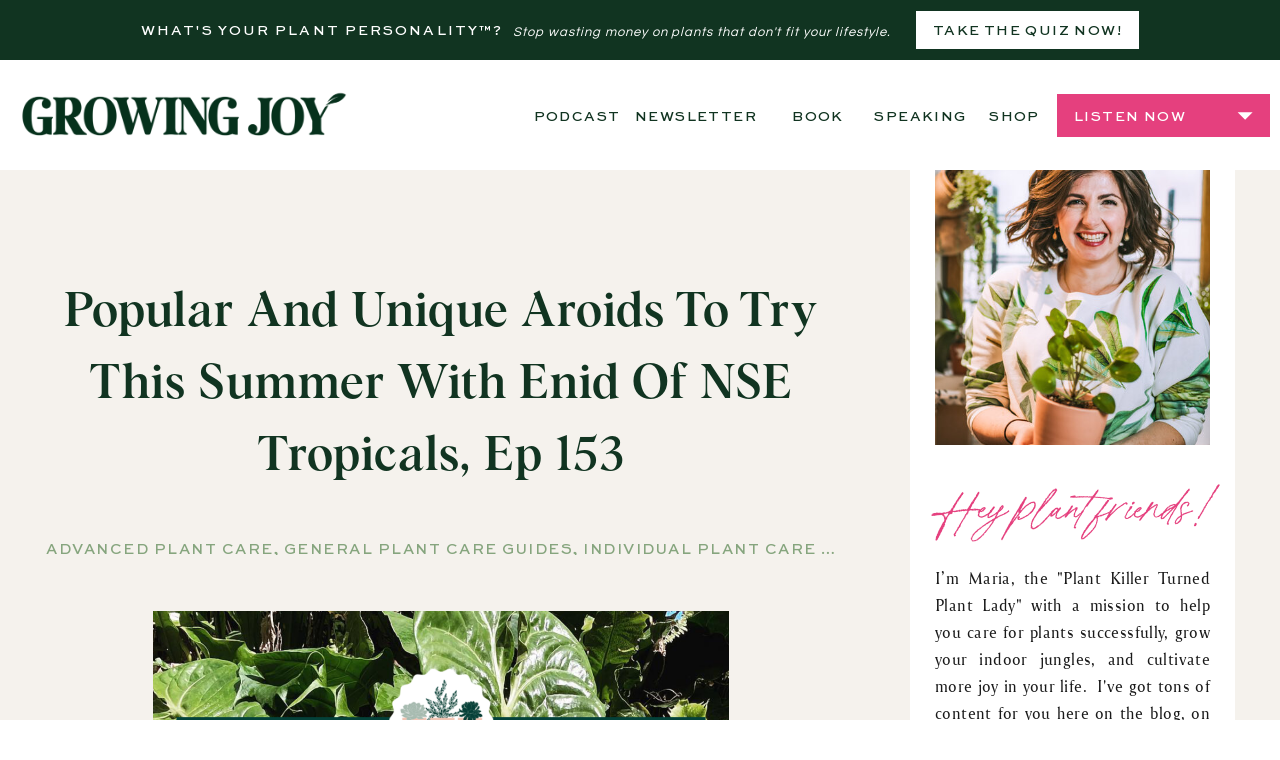

--- FILE ---
content_type: text/html; charset=UTF-8
request_url: https://growingjoywithmaria.com/aroids/
body_size: 36541
content:
<!DOCTYPE html>
<html lang="en-US" id="arve" class="d">
<head>
<link rel="stylesheet" type="text/css" href="//lib.showit.co/engine/2.6.4/showit.css" />
<meta name='robots' content='max-image-preview:large' />

	<!-- This site is optimized with the Yoast SEO plugin v15.3 - https://yoast.com/wordpress/plugins/seo/ -->
	<title>Popular and Unique Aroids to Try this Summer with Enid of NSE Tropicals, Ep 153 - Growing Joy with Maria</title>
	<meta name="description" content="Expand your houseplant collection with these five unique aroids as recommended by aroid queen, Enid of NSE Tropicals!" />
	<meta name="robots" content="index, follow, max-snippet:-1, max-image-preview:large, max-video-preview:-1" />
	<link rel="canonical" href="https://growingjoywithmaria.com/aroids/" />
	<meta property="og:locale" content="en_US" />
	<meta property="og:type" content="article" />
	<meta property="og:title" content="Popular and Unique Aroids to Try this Summer with Enid of NSE Tropicals, Ep 153 - Growing Joy with Maria" />
	<meta property="og:description" content="Expand your houseplant collection with these five unique aroids as recommended by aroid queen, Enid of NSE Tropicals!" />
	<meta property="og:url" content="https://growingjoywithmaria.com/aroids/" />
	<meta property="og:site_name" content="Growing Joy with Maria" />
	<meta property="article:publisher" content="https://www.facebook.com/BloomandGrowRadio/" />
	<meta property="article:published_time" content="2022-05-16T13:00:12+00:00" />
	<meta property="article:modified_time" content="2022-05-16T16:47:23+00:00" />
	<meta property="og:image" content="https://growingjoywithmaria.com/wp-content/uploads/2022/05/153-IG-post.png" />
	<meta property="og:image:width" content="1080" />
	<meta property="og:image:height" content="1080" />
	<meta name="twitter:card" content="summary_large_image" />
	<meta name="twitter:label1" content="Written by">
	<meta name="twitter:data1" content="Maria Failla">
	<meta name="twitter:label2" content="Est. reading time">
	<meta name="twitter:data2" content="3 minutes">
	<script type="application/ld+json" class="yoast-schema-graph">{"@context":"https://schema.org","@graph":[{"@type":"Organization","@id":"https://growingjoywithmaria.com/#organization","name":"Bloom and Grow LLC","url":"https://growingjoywithmaria.com/","sameAs":["https://www.facebook.com/BloomandGrowRadio/","https://www.instagram.com/bloomandgrowradio/?hl=en","https://www.youtube.com/channel/UC5Zr0NabYpfDgVGkrHdffpQ","https://www.pinterest.com/bloomandgrowradio/"],"logo":{"@type":"ImageObject","@id":"https://growingjoywithmaria.com/#logo","inLanguage":"en-US","url":"https://growingjoywithmaria.com/wp-content/uploads/2018/01/Bloom-Grow-Radio-Logo.jpg","width":1653,"height":1400,"caption":"Bloom and Grow LLC"},"image":{"@id":"https://growingjoywithmaria.com/#logo"}},{"@type":"WebSite","@id":"https://growingjoywithmaria.com/#website","url":"https://growingjoywithmaria.com/","name":"Growing Joy with Maria","description":"A podcast &amp; Youtube channel to educate, empower, &amp; inspire plant people around the world to grow their plant collections &amp; cultivate more joy in their lives.","publisher":{"@id":"https://growingjoywithmaria.com/#organization"},"potentialAction":[{"@type":"SearchAction","target":"https://growingjoywithmaria.com/?s={search_term_string}","query-input":"required name=search_term_string"}],"inLanguage":"en-US"},{"@type":"ImageObject","@id":"https://growingjoywithmaria.com/aroids/#primaryimage","inLanguage":"en-US","url":"https://growingjoywithmaria.com/wp-content/uploads/2022/05/153-IG-post.png","width":1080,"height":1080},{"@type":"WebPage","@id":"https://growingjoywithmaria.com/aroids/#webpage","url":"https://growingjoywithmaria.com/aroids/","name":"Popular and Unique Aroids to Try this Summer with Enid of NSE Tropicals, Ep 153 - Growing Joy with Maria","isPartOf":{"@id":"https://growingjoywithmaria.com/#website"},"primaryImageOfPage":{"@id":"https://growingjoywithmaria.com/aroids/#primaryimage"},"datePublished":"2022-05-16T13:00:12+00:00","dateModified":"2022-05-16T16:47:23+00:00","description":"Expand your houseplant collection with these five unique aroids as recommended by aroid queen, Enid of NSE Tropicals!","inLanguage":"en-US","potentialAction":[{"@type":"ReadAction","target":["https://growingjoywithmaria.com/aroids/"]}]},{"@type":"Article","@id":"https://growingjoywithmaria.com/aroids/#article","isPartOf":{"@id":"https://growingjoywithmaria.com/aroids/#webpage"},"author":{"@id":"https://growingjoywithmaria.com/#/schema/person/08b606c332aece8b1f4f47df373ab45e"},"headline":"Popular and Unique Aroids to Try this Summer with Enid of NSE Tropicals, Ep 153","datePublished":"2022-05-16T13:00:12+00:00","dateModified":"2022-05-16T16:47:23+00:00","mainEntityOfPage":{"@id":"https://growingjoywithmaria.com/aroids/#webpage"},"commentCount":0,"publisher":{"@id":"https://growingjoywithmaria.com/#organization"},"image":{"@id":"https://growingjoywithmaria.com/aroids/#primaryimage"},"articleSection":"advanced plant care,General Plant Care Guides,Individual Plant Care Guides,indoor plants,plant care,plant propagation,Planty People,podcast","inLanguage":"en-US","potentialAction":[{"@type":"CommentAction","name":"Comment","target":["https://growingjoywithmaria.com/aroids/#respond"]}]},{"@type":"Person","@id":"https://growingjoywithmaria.com/#/schema/person/08b606c332aece8b1f4f47df373ab45e","name":"Maria Failla","image":{"@type":"ImageObject","@id":"https://growingjoywithmaria.com/#personlogo","inLanguage":"en-US","url":"https://secure.gravatar.com/avatar/c5e1b7419bdca17e4c6d1689dfc490a9aa66fb3553802da098e8ebe5980deb7d?s=96&d=mm&r=g","caption":"Maria Failla"}}]}</script>
	<!-- / Yoast SEO plugin. -->


<link rel="alternate" type="application/rss+xml" title="Growing Joy with Maria &raquo; Feed" href="https://growingjoywithmaria.com/feed/" />
<link rel="alternate" type="application/rss+xml" title="Growing Joy with Maria &raquo; Comments Feed" href="https://growingjoywithmaria.com/comments/feed/" />
<link rel="alternate" type="application/rss+xml" title="Growing Joy with Maria &raquo; Popular and Unique Aroids to Try this Summer with Enid of NSE Tropicals, Ep 153 Comments Feed" href="https://growingjoywithmaria.com/aroids/feed/" />
<script type="text/javascript">
/* <![CDATA[ */
window._wpemojiSettings = {"baseUrl":"https:\/\/s.w.org\/images\/core\/emoji\/16.0.1\/72x72\/","ext":".png","svgUrl":"https:\/\/s.w.org\/images\/core\/emoji\/16.0.1\/svg\/","svgExt":".svg","source":{"concatemoji":"https:\/\/growingjoywithmaria.com\/wp-includes\/js\/wp-emoji-release.min.js?ver=6.8.3"}};
/*! This file is auto-generated */
!function(s,n){var o,i,e;function c(e){try{var t={supportTests:e,timestamp:(new Date).valueOf()};sessionStorage.setItem(o,JSON.stringify(t))}catch(e){}}function p(e,t,n){e.clearRect(0,0,e.canvas.width,e.canvas.height),e.fillText(t,0,0);var t=new Uint32Array(e.getImageData(0,0,e.canvas.width,e.canvas.height).data),a=(e.clearRect(0,0,e.canvas.width,e.canvas.height),e.fillText(n,0,0),new Uint32Array(e.getImageData(0,0,e.canvas.width,e.canvas.height).data));return t.every(function(e,t){return e===a[t]})}function u(e,t){e.clearRect(0,0,e.canvas.width,e.canvas.height),e.fillText(t,0,0);for(var n=e.getImageData(16,16,1,1),a=0;a<n.data.length;a++)if(0!==n.data[a])return!1;return!0}function f(e,t,n,a){switch(t){case"flag":return n(e,"\ud83c\udff3\ufe0f\u200d\u26a7\ufe0f","\ud83c\udff3\ufe0f\u200b\u26a7\ufe0f")?!1:!n(e,"\ud83c\udde8\ud83c\uddf6","\ud83c\udde8\u200b\ud83c\uddf6")&&!n(e,"\ud83c\udff4\udb40\udc67\udb40\udc62\udb40\udc65\udb40\udc6e\udb40\udc67\udb40\udc7f","\ud83c\udff4\u200b\udb40\udc67\u200b\udb40\udc62\u200b\udb40\udc65\u200b\udb40\udc6e\u200b\udb40\udc67\u200b\udb40\udc7f");case"emoji":return!a(e,"\ud83e\udedf")}return!1}function g(e,t,n,a){var r="undefined"!=typeof WorkerGlobalScope&&self instanceof WorkerGlobalScope?new OffscreenCanvas(300,150):s.createElement("canvas"),o=r.getContext("2d",{willReadFrequently:!0}),i=(o.textBaseline="top",o.font="600 32px Arial",{});return e.forEach(function(e){i[e]=t(o,e,n,a)}),i}function t(e){var t=s.createElement("script");t.src=e,t.defer=!0,s.head.appendChild(t)}"undefined"!=typeof Promise&&(o="wpEmojiSettingsSupports",i=["flag","emoji"],n.supports={everything:!0,everythingExceptFlag:!0},e=new Promise(function(e){s.addEventListener("DOMContentLoaded",e,{once:!0})}),new Promise(function(t){var n=function(){try{var e=JSON.parse(sessionStorage.getItem(o));if("object"==typeof e&&"number"==typeof e.timestamp&&(new Date).valueOf()<e.timestamp+604800&&"object"==typeof e.supportTests)return e.supportTests}catch(e){}return null}();if(!n){if("undefined"!=typeof Worker&&"undefined"!=typeof OffscreenCanvas&&"undefined"!=typeof URL&&URL.createObjectURL&&"undefined"!=typeof Blob)try{var e="postMessage("+g.toString()+"("+[JSON.stringify(i),f.toString(),p.toString(),u.toString()].join(",")+"));",a=new Blob([e],{type:"text/javascript"}),r=new Worker(URL.createObjectURL(a),{name:"wpTestEmojiSupports"});return void(r.onmessage=function(e){c(n=e.data),r.terminate(),t(n)})}catch(e){}c(n=g(i,f,p,u))}t(n)}).then(function(e){for(var t in e)n.supports[t]=e[t],n.supports.everything=n.supports.everything&&n.supports[t],"flag"!==t&&(n.supports.everythingExceptFlag=n.supports.everythingExceptFlag&&n.supports[t]);n.supports.everythingExceptFlag=n.supports.everythingExceptFlag&&!n.supports.flag,n.DOMReady=!1,n.readyCallback=function(){n.DOMReady=!0}}).then(function(){return e}).then(function(){var e;n.supports.everything||(n.readyCallback(),(e=n.source||{}).concatemoji?t(e.concatemoji):e.wpemoji&&e.twemoji&&(t(e.twemoji),t(e.wpemoji)))}))}((window,document),window._wpemojiSettings);
/* ]]> */
</script>
<style id='wp-emoji-styles-inline-css' type='text/css'>

	img.wp-smiley, img.emoji {
		display: inline !important;
		border: none !important;
		box-shadow: none !important;
		height: 1em !important;
		width: 1em !important;
		margin: 0 0.07em !important;
		vertical-align: -0.1em !important;
		background: none !important;
		padding: 0 !important;
	}
</style>
<link rel='stylesheet' id='wp-block-library-css' href='https://growingjoywithmaria.com/wp-includes/css/dist/block-library/style.min.css?ver=6.8.3' type='text/css' media='all' />
<style id='classic-theme-styles-inline-css' type='text/css'>
/*! This file is auto-generated */
.wp-block-button__link{color:#fff;background-color:#32373c;border-radius:9999px;box-shadow:none;text-decoration:none;padding:calc(.667em + 2px) calc(1.333em + 2px);font-size:1.125em}.wp-block-file__button{background:#32373c;color:#fff;text-decoration:none}
</style>
<style id='global-styles-inline-css' type='text/css'>
:root{--wp--preset--aspect-ratio--square: 1;--wp--preset--aspect-ratio--4-3: 4/3;--wp--preset--aspect-ratio--3-4: 3/4;--wp--preset--aspect-ratio--3-2: 3/2;--wp--preset--aspect-ratio--2-3: 2/3;--wp--preset--aspect-ratio--16-9: 16/9;--wp--preset--aspect-ratio--9-16: 9/16;--wp--preset--color--black: #000000;--wp--preset--color--cyan-bluish-gray: #abb8c3;--wp--preset--color--white: #ffffff;--wp--preset--color--pale-pink: #f78da7;--wp--preset--color--vivid-red: #cf2e2e;--wp--preset--color--luminous-vivid-orange: #ff6900;--wp--preset--color--luminous-vivid-amber: #fcb900;--wp--preset--color--light-green-cyan: #7bdcb5;--wp--preset--color--vivid-green-cyan: #00d084;--wp--preset--color--pale-cyan-blue: #8ed1fc;--wp--preset--color--vivid-cyan-blue: #0693e3;--wp--preset--color--vivid-purple: #9b51e0;--wp--preset--gradient--vivid-cyan-blue-to-vivid-purple: linear-gradient(135deg,rgba(6,147,227,1) 0%,rgb(155,81,224) 100%);--wp--preset--gradient--light-green-cyan-to-vivid-green-cyan: linear-gradient(135deg,rgb(122,220,180) 0%,rgb(0,208,130) 100%);--wp--preset--gradient--luminous-vivid-amber-to-luminous-vivid-orange: linear-gradient(135deg,rgba(252,185,0,1) 0%,rgba(255,105,0,1) 100%);--wp--preset--gradient--luminous-vivid-orange-to-vivid-red: linear-gradient(135deg,rgba(255,105,0,1) 0%,rgb(207,46,46) 100%);--wp--preset--gradient--very-light-gray-to-cyan-bluish-gray: linear-gradient(135deg,rgb(238,238,238) 0%,rgb(169,184,195) 100%);--wp--preset--gradient--cool-to-warm-spectrum: linear-gradient(135deg,rgb(74,234,220) 0%,rgb(151,120,209) 20%,rgb(207,42,186) 40%,rgb(238,44,130) 60%,rgb(251,105,98) 80%,rgb(254,248,76) 100%);--wp--preset--gradient--blush-light-purple: linear-gradient(135deg,rgb(255,206,236) 0%,rgb(152,150,240) 100%);--wp--preset--gradient--blush-bordeaux: linear-gradient(135deg,rgb(254,205,165) 0%,rgb(254,45,45) 50%,rgb(107,0,62) 100%);--wp--preset--gradient--luminous-dusk: linear-gradient(135deg,rgb(255,203,112) 0%,rgb(199,81,192) 50%,rgb(65,88,208) 100%);--wp--preset--gradient--pale-ocean: linear-gradient(135deg,rgb(255,245,203) 0%,rgb(182,227,212) 50%,rgb(51,167,181) 100%);--wp--preset--gradient--electric-grass: linear-gradient(135deg,rgb(202,248,128) 0%,rgb(113,206,126) 100%);--wp--preset--gradient--midnight: linear-gradient(135deg,rgb(2,3,129) 0%,rgb(40,116,252) 100%);--wp--preset--font-size--small: 13px;--wp--preset--font-size--medium: 20px;--wp--preset--font-size--large: 36px;--wp--preset--font-size--x-large: 42px;--wp--preset--spacing--20: 0.44rem;--wp--preset--spacing--30: 0.67rem;--wp--preset--spacing--40: 1rem;--wp--preset--spacing--50: 1.5rem;--wp--preset--spacing--60: 2.25rem;--wp--preset--spacing--70: 3.38rem;--wp--preset--spacing--80: 5.06rem;--wp--preset--shadow--natural: 6px 6px 9px rgba(0, 0, 0, 0.2);--wp--preset--shadow--deep: 12px 12px 50px rgba(0, 0, 0, 0.4);--wp--preset--shadow--sharp: 6px 6px 0px rgba(0, 0, 0, 0.2);--wp--preset--shadow--outlined: 6px 6px 0px -3px rgba(255, 255, 255, 1), 6px 6px rgba(0, 0, 0, 1);--wp--preset--shadow--crisp: 6px 6px 0px rgba(0, 0, 0, 1);}:where(.is-layout-flex){gap: 0.5em;}:where(.is-layout-grid){gap: 0.5em;}body .is-layout-flex{display: flex;}.is-layout-flex{flex-wrap: wrap;align-items: center;}.is-layout-flex > :is(*, div){margin: 0;}body .is-layout-grid{display: grid;}.is-layout-grid > :is(*, div){margin: 0;}:where(.wp-block-columns.is-layout-flex){gap: 2em;}:where(.wp-block-columns.is-layout-grid){gap: 2em;}:where(.wp-block-post-template.is-layout-flex){gap: 1.25em;}:where(.wp-block-post-template.is-layout-grid){gap: 1.25em;}.has-black-color{color: var(--wp--preset--color--black) !important;}.has-cyan-bluish-gray-color{color: var(--wp--preset--color--cyan-bluish-gray) !important;}.has-white-color{color: var(--wp--preset--color--white) !important;}.has-pale-pink-color{color: var(--wp--preset--color--pale-pink) !important;}.has-vivid-red-color{color: var(--wp--preset--color--vivid-red) !important;}.has-luminous-vivid-orange-color{color: var(--wp--preset--color--luminous-vivid-orange) !important;}.has-luminous-vivid-amber-color{color: var(--wp--preset--color--luminous-vivid-amber) !important;}.has-light-green-cyan-color{color: var(--wp--preset--color--light-green-cyan) !important;}.has-vivid-green-cyan-color{color: var(--wp--preset--color--vivid-green-cyan) !important;}.has-pale-cyan-blue-color{color: var(--wp--preset--color--pale-cyan-blue) !important;}.has-vivid-cyan-blue-color{color: var(--wp--preset--color--vivid-cyan-blue) !important;}.has-vivid-purple-color{color: var(--wp--preset--color--vivid-purple) !important;}.has-black-background-color{background-color: var(--wp--preset--color--black) !important;}.has-cyan-bluish-gray-background-color{background-color: var(--wp--preset--color--cyan-bluish-gray) !important;}.has-white-background-color{background-color: var(--wp--preset--color--white) !important;}.has-pale-pink-background-color{background-color: var(--wp--preset--color--pale-pink) !important;}.has-vivid-red-background-color{background-color: var(--wp--preset--color--vivid-red) !important;}.has-luminous-vivid-orange-background-color{background-color: var(--wp--preset--color--luminous-vivid-orange) !important;}.has-luminous-vivid-amber-background-color{background-color: var(--wp--preset--color--luminous-vivid-amber) !important;}.has-light-green-cyan-background-color{background-color: var(--wp--preset--color--light-green-cyan) !important;}.has-vivid-green-cyan-background-color{background-color: var(--wp--preset--color--vivid-green-cyan) !important;}.has-pale-cyan-blue-background-color{background-color: var(--wp--preset--color--pale-cyan-blue) !important;}.has-vivid-cyan-blue-background-color{background-color: var(--wp--preset--color--vivid-cyan-blue) !important;}.has-vivid-purple-background-color{background-color: var(--wp--preset--color--vivid-purple) !important;}.has-black-border-color{border-color: var(--wp--preset--color--black) !important;}.has-cyan-bluish-gray-border-color{border-color: var(--wp--preset--color--cyan-bluish-gray) !important;}.has-white-border-color{border-color: var(--wp--preset--color--white) !important;}.has-pale-pink-border-color{border-color: var(--wp--preset--color--pale-pink) !important;}.has-vivid-red-border-color{border-color: var(--wp--preset--color--vivid-red) !important;}.has-luminous-vivid-orange-border-color{border-color: var(--wp--preset--color--luminous-vivid-orange) !important;}.has-luminous-vivid-amber-border-color{border-color: var(--wp--preset--color--luminous-vivid-amber) !important;}.has-light-green-cyan-border-color{border-color: var(--wp--preset--color--light-green-cyan) !important;}.has-vivid-green-cyan-border-color{border-color: var(--wp--preset--color--vivid-green-cyan) !important;}.has-pale-cyan-blue-border-color{border-color: var(--wp--preset--color--pale-cyan-blue) !important;}.has-vivid-cyan-blue-border-color{border-color: var(--wp--preset--color--vivid-cyan-blue) !important;}.has-vivid-purple-border-color{border-color: var(--wp--preset--color--vivid-purple) !important;}.has-vivid-cyan-blue-to-vivid-purple-gradient-background{background: var(--wp--preset--gradient--vivid-cyan-blue-to-vivid-purple) !important;}.has-light-green-cyan-to-vivid-green-cyan-gradient-background{background: var(--wp--preset--gradient--light-green-cyan-to-vivid-green-cyan) !important;}.has-luminous-vivid-amber-to-luminous-vivid-orange-gradient-background{background: var(--wp--preset--gradient--luminous-vivid-amber-to-luminous-vivid-orange) !important;}.has-luminous-vivid-orange-to-vivid-red-gradient-background{background: var(--wp--preset--gradient--luminous-vivid-orange-to-vivid-red) !important;}.has-very-light-gray-to-cyan-bluish-gray-gradient-background{background: var(--wp--preset--gradient--very-light-gray-to-cyan-bluish-gray) !important;}.has-cool-to-warm-spectrum-gradient-background{background: var(--wp--preset--gradient--cool-to-warm-spectrum) !important;}.has-blush-light-purple-gradient-background{background: var(--wp--preset--gradient--blush-light-purple) !important;}.has-blush-bordeaux-gradient-background{background: var(--wp--preset--gradient--blush-bordeaux) !important;}.has-luminous-dusk-gradient-background{background: var(--wp--preset--gradient--luminous-dusk) !important;}.has-pale-ocean-gradient-background{background: var(--wp--preset--gradient--pale-ocean) !important;}.has-electric-grass-gradient-background{background: var(--wp--preset--gradient--electric-grass) !important;}.has-midnight-gradient-background{background: var(--wp--preset--gradient--midnight) !important;}.has-small-font-size{font-size: var(--wp--preset--font-size--small) !important;}.has-medium-font-size{font-size: var(--wp--preset--font-size--medium) !important;}.has-large-font-size{font-size: var(--wp--preset--font-size--large) !important;}.has-x-large-font-size{font-size: var(--wp--preset--font-size--x-large) !important;}
:where(.wp-block-post-template.is-layout-flex){gap: 1.25em;}:where(.wp-block-post-template.is-layout-grid){gap: 1.25em;}
:where(.wp-block-columns.is-layout-flex){gap: 2em;}:where(.wp-block-columns.is-layout-grid){gap: 2em;}
:root :where(.wp-block-pullquote){font-size: 1.5em;line-height: 1.6;}
</style>
<link rel='stylesheet' id='pin-css-css' href='https://growingjoywithmaria.com/wp-content/plugins/add-pinterest-follow-button/css/pin.css?ver=6.8.3' type='text/css' media='all' />
<link rel='stylesheet' id='pub-style-css' href='https://growingjoywithmaria.com/wp-content/themes/showit/pubs/2giy4bdmsi6p0u_z-4pd7q/20260109210837S84zwj9/assets/pub.css?ver=1767992926' type='text/css' media='all' />
<script type="text/javascript" src="https://growingjoywithmaria.com/wp-includes/js/jquery/jquery.min.js?ver=3.7.1" id="jquery-core-js"></script>
<script type="text/javascript" id="jquery-core-js-after">
/* <![CDATA[ */
$ = jQuery;
/* ]]> */
</script>
<script type="text/javascript" src="https://growingjoywithmaria.com/wp-includes/js/jquery/jquery-migrate.min.js?ver=3.4.1" id="jquery-migrate-js"></script>
<script type="text/javascript" src="https://growingjoywithmaria.com/wp-content/themes/showit/pubs/2giy4bdmsi6p0u_z-4pd7q/20260109210837S84zwj9/assets/pub.js?ver=1767992926" id="pub-script-js"></script>
<link rel="https://api.w.org/" href="https://growingjoywithmaria.com/wp-json/" /><link rel="alternate" title="JSON" type="application/json" href="https://growingjoywithmaria.com/wp-json/wp/v2/posts/6111" /><link rel="EditURI" type="application/rsd+xml" title="RSD" href="https://growingjoywithmaria.com/xmlrpc.php?rsd" />
<link rel='shortlink' href='https://growingjoywithmaria.com/?p=6111' />
<link rel="alternate" title="oEmbed (JSON)" type="application/json+oembed" href="https://growingjoywithmaria.com/wp-json/oembed/1.0/embed?url=https%3A%2F%2Fgrowingjoywithmaria.com%2Faroids%2F" />
<link rel="alternate" title="oEmbed (XML)" type="text/xml+oembed" href="https://growingjoywithmaria.com/wp-json/oembed/1.0/embed?url=https%3A%2F%2Fgrowingjoywithmaria.com%2Faroids%2F&#038;format=xml" />
<script type="text/javascript" async defer
    data-pin-color="red"
        data-pin-hover="true"
    src="https://growingjoywithmaria.com/wp-content/plugins/pinterest-pin-it-button-on-image-hover-and-post/js/pinit.js">
</script><style type="text/css">.recentcomments a{display:inline !important;padding:0 !important;margin:0 !important;}</style>
<meta charset="UTF-8" />
<meta name="viewport" content="width=device-width, initial-scale=1" />
<link rel="icon" type="image/png" href="//static.showit.co/200/_NMXNF1ORyCn9TLHe2D_8A/70611/plant_growth_graphics_2-02.png" />
<link rel="preconnect" href="https://static.showit.co" />

<link rel="preconnect" href="https://fonts.googleapis.com">
<link rel="preconnect" href="https://fonts.gstatic.com" crossorigin>
<link href="https://fonts.googleapis.com/css?family=Questrial:regular|Source+Sans+3:regular" rel="stylesheet" type="text/css"/>
<style>
@font-face{font-family:Sweet Sans Medium;src:url('//static.showit.co/file/sadFg5VnSpKh5TAgH66z7A/shared/sweetsanspro-medium.woff');}
@font-face{font-family:Lipstick;src:url('//static.showit.co/file/R92drGkqQpOs2eD-XSsplg/70611/lipstick.woff');}
@font-face{font-family:Reforma Gris;src:url('//static.showit.co/file/BpfE2j8JQ-6LOQvUrrcu2Q/shared/reforma1918-gris.woff');}
@font-face{font-family:Albra Regular;src:url('//static.showit.co/file/UpWzIXNgR0m-AOKyxxGGsQ/shared/font.woff');}
</style>
<script id="init_data" type="application/json">
{"mobile":{"w":320,"bgMediaType":"none","bgFillType":"color","bgColor":"colors-7"},"desktop":{"w":1200,"bgColor":"colors-7","bgMediaType":"none","bgFillType":"color"},"sid":"2giy4bdmsi6p0u_z-4pd7q","break":768,"assetURL":"//static.showit.co","contactFormId":"70611/178988","cfAction":"aHR0cHM6Ly9jbGllbnRzZXJ2aWNlLnNob3dpdC5jby9jb250YWN0Zm9ybQ==","sgAction":"aHR0cHM6Ly9jbGllbnRzZXJ2aWNlLnNob3dpdC5jby9zb2NpYWxncmlk","blockData":[{"slug":"plant-personality-banner","visible":"a","states":[],"d":{"h":60,"w":1200,"bgFillType":"color","bgColor":"colors-0","bgMediaType":"none"},"m":{"h":160,"w":320,"bgFillType":"color","bgColor":"colors-0","bgMediaType":"none"}},{"slug":"navigation","visible":"a","states":[{"d":{"bgFillType":"color","bgColor":"#000000:0","bgMediaType":"none"},"m":{"bgFillType":"color","bgColor":"#000000:0","bgMediaType":"none"},"slug":"view-1"},{"d":{"bgFillType":"color","bgColor":"#000000:0","bgMediaType":"none"},"m":{"bgFillType":"color","bgColor":"#000000:0","bgMediaType":"none"},"slug":"view-2"}],"d":{"h":110,"w":1200,"bgFillType":"color","bgColor":"colors-7","bgMediaType":"none"},"m":{"h":75,"w":320,"bgFillType":"color","bgColor":"colors-7","bgMediaType":"none"},"stateTrans":[{},{}]},{"slug":"side-bar","visible":"d","states":[],"d":{"h":1,"w":1200,"bgFillType":"color","bgColor":"colors-6","bgMediaType":"none"},"m":{"h":200,"w":320,"bgFillType":"color","bgColor":"colors-7","bgMediaType":"none"}},{"slug":"title","visible":"a","states":[],"d":{"h":240,"w":1200,"nature":"dH","bgFillType":"color","bgColor":"colors-6","bgMediaType":"none"},"m":{"h":185,"w":320,"nature":"dH","bgFillType":"color","bgColor":"colors-6","bgMediaType":"none"}},{"slug":"content","visible":"a","states":[],"d":{"h":1125,"w":1200,"nature":"dH","bgFillType":"color","bgColor":"colors-6","bgMediaType":"none"},"m":{"h":300,"w":320,"nature":"dH","bgFillType":"color","bgColor":"colors-6","bgMediaType":"none"},"ps":[{"trigger":"onscreen","type":"show","block":"webinar-pop-up","once":1}]},{"slug":"comments","visible":"a","states":[],"d":{"h":214,"w":1200,"nature":"dH","bgFillType":"color","bgColor":"colors-6","bgMediaType":"none"},"m":{"h":180,"w":320,"nature":"dH","bgFillType":"color","bgColor":"colors-6","bgMediaType":"none"}},{"slug":"comments-form","visible":"a","states":[],"d":{"h":100,"w":1200,"nature":"dH","bgFillType":"color","bgColor":"colors-6","bgMediaType":"none"},"m":{"h":100,"w":320,"nature":"dH","bgFillType":"color","bgColor":"colors-6","bgMediaType":"none"}},{"slug":"follow","visible":"a","states":[],"d":{"h":300,"w":1200,"bgFillType":"color","bgColor":"colors-6","bgMediaType":"none"},"m":{"h":375,"w":320,"bgFillType":"color","bgColor":"colors-6","bgMediaType":"none"}},{"slug":"pagination","visible":"a","states":[],"d":{"h":175,"w":1200,"bgFillType":"color","bgColor":"colors-6","bgMediaType":"none"},"m":{"h":210,"w":320,"bgFillType":"color","bgColor":"colors-6","bgMediaType":"none"}},{"slug":"plant-parent-quiz","visible":"a","states":[],"d":{"h":600,"w":1200,"bgFillType":"color","bgColor":"#000f0d","bgMediaType":"video","bgImage":{"key":"TQ4m7ySMTRKffbbEhcjY0Q/shared/plantdone-10.jpg","aspect_ratio":1.49845,"title":"plantdone-10","type":"asset"},"bgLoop":"1","bgOpacity":60,"bgPos":"lm","bgScale":"cover","bgScroll":"f","bgVideo":{"key":"Qbr7Wy4zS---zapLx-T48A/shared/foliage.mp4","aspect_ratio":1.77778,"title":"foliage","type":"asset"}},"m":{"h":575,"w":320,"bgFillType":"color","bgColor":"#000f0d","bgMediaType":"none"}},{"slug":"footer","visible":"a","states":[],"d":{"h":650,"w":1200,"bgFillType":"color","bgColor":"colors-0","bgMediaType":"none"},"m":{"h":850,"w":320,"bgFillType":"color","bgColor":"colors-0","bgMediaType":"none"}},{"slug":"mobile-nav","visible":"m","states":[],"d":{"h":400,"w":1200,"bgFillType":"color","bgColor":"colors-7","bgMediaType":"none"},"m":{"h":525,"w":320,"locking":{"side":"t"},"nature":"wH","trIn":{"type":"slide","duration":1,"direction":"Up"},"trOut":{"type":"slide","duration":1,"direction":"Down"},"stateTrIn":{"type":"slide","direction":"Up"},"stateTrOut":{"type":"slide","direction":"Down"},"bgFillType":"color","bgColor":"#000000:0","bgMediaType":"none","tr":{"in":{"cl":"slideInUp","d":1,"dl":"0"},"out":{"cl":"slideOutDown","d":1,"dl":"0"}}}}],"elementData":[{"type":"text","visible":"a","id":"plant-personality-banner_0","blockId":"plant-personality-banner","m":{"x":-18,"y":21,"w":356,"h":25,"a":0},"d":{"x":101,"y":19,"w":415,"h":23,"a":0}},{"type":"text","visible":"a","id":"plant-personality-banner_1","blockId":"plant-personality-banner","m":{"x":28,"y":48,"w":265,"h":48,"a":0},"d":{"x":473,"y":19,"w":381,"h":24,"a":0}},{"type":"simple","visible":"a","id":"plant-personality-banner_2","blockId":"plant-personality-banner","m":{"x":48,"y":105,"w":225,"h":35,"a":0},"d":{"x":875,"y":10,"w":225,"h":40,"a":0}},{"type":"text","visible":"a","id":"plant-personality-banner_3","blockId":"plant-personality-banner","m":{"x":51,"y":112,"w":220,"h":20,"a":0},"d":{"x":886,"y":19,"w":203,"h":22,"a":0}},{"type":"graphic","visible":"a","id":"navigation_0","blockId":"navigation","m":{"x":0,"y":-38,"w":179,"h":152,"a":0},"d":{"x":12,"y":-6,"w":341,"h":123,"a":0,"gs":{"t":"fit"},"lockH":"l"},"c":{"key":"L8pNDLXvSwelBlld8XDJpA/70611/gj_logo_green_2.png","aspect_ratio":5.42928}},{"type":"text","visible":"d","id":"navigation_1","blockId":"navigation","m":{"x":110,"y":91,"w":107.99999999999999,"h":18,"a":0},"d":{"x":453,"y":45,"w":88,"h":22,"a":0,"lockH":"r"}},{"type":"text","visible":"d","id":"navigation_2","blockId":"navigation","m":{"x":110,"y":91,"w":107.99999999999999,"h":18,"a":0},"d":{"x":695,"y":45,"w":86,"h":22,"a":0,"lockH":"r"}},{"type":"text","visible":"d","id":"navigation_4","blockId":"navigation","m":{"x":110,"y":91,"w":107.99999999999999,"h":18,"a":0},"d":{"x":792,"y":45,"w":97,"h":22,"a":0,"lockH":"r"}},{"type":"text","visible":"d","id":"navigation_6","blockId":"navigation","m":{"x":110,"y":91,"w":107.99999999999999,"h":18,"a":0},"d":{"x":909,"y":45,"w":51,"h":22,"a":0,"lockH":"r"}},{"type":"text","visible":"d","id":"navigation_7","blockId":"navigation","m":{"x":110,"y":91,"w":107.99999999999999,"h":18,"a":0},"d":{"x":553,"y":45,"w":126,"h":22,"a":0,"lockH":"r"}},{"type":"simple","visible":"d","id":"navigation_view-1_0","blockId":"navigation","m":{"x":52,"y":30,"w":224,"h":140,"a":0},"d":{"x":976,"y":33,"w":215,"h":45,"a":0,"lockH":"r"}},{"type":"text","visible":"d","id":"navigation_view-1_1","blockId":"navigation","m":{"x":110,"y":91,"w":107.99999999999999,"h":18,"a":0},"d":{"x":994,"y":45,"w":179,"h":22,"a":0,"lockH":"r"}},{"type":"icon","visible":"d","id":"navigation_view-1_2","blockId":"navigation","m":{"x":139,"y":75,"w":50,"h":50,"a":0},"d":{"x":1150,"y":41,"w":30,"h":30,"a":0,"lockH":"r"}},{"type":"simple","visible":"d","id":"navigation_view-2_0","blockId":"navigation","m":{"x":48,"y":30,"w":224,"h":140,"a":0},"d":{"x":976,"y":33,"w":215,"h":45,"a":0,"lockH":"r"}},{"type":"text","visible":"d","id":"navigation_view-2_1","blockId":"navigation","m":{"x":106,"y":91,"w":107.99999999999999,"h":18,"a":0},"d":{"x":994,"y":45,"w":179,"h":22,"a":0,"lockH":"r"}},{"type":"icon","visible":"d","id":"navigation_view-2_2","blockId":"navigation","m":{"x":135,"y":75,"w":50,"h":50,"a":0},"d":{"x":1150,"y":41,"w":30,"h":30,"a":0,"lockH":"r"}},{"type":"simple","visible":"d","id":"navigation_view-2_3","blockId":"navigation","m":{"x":48,"y":30,"w":224,"h":140,"a":0},"d":{"x":984,"y":78,"w":200,"h":175,"a":0,"lockH":"r"}},{"type":"text","visible":"d","id":"navigation_view-2_4","blockId":"navigation","m":{"x":106,"y":91,"w":107.99999999999999,"h":18,"a":0},"d":{"x":1009,"y":91,"w":150,"h":22,"a":0,"lockH":"r"}},{"type":"text","visible":"d","id":"navigation_view-2_5","blockId":"navigation","m":{"x":106,"y":91,"w":107.99999999999999,"h":18,"a":0},"d":{"x":1009,"y":124,"w":150,"h":22,"a":0,"lockH":"r"}},{"type":"text","visible":"d","id":"navigation_view-2_6","blockId":"navigation","m":{"x":106,"y":91,"w":107.99999999999999,"h":18,"a":0},"d":{"x":1009,"y":156,"w":150,"h":22,"a":0,"lockH":"r"}},{"type":"text","visible":"d","id":"navigation_view-2_7","blockId":"navigation","m":{"x":106,"y":91,"w":107.99999999999999,"h":18,"a":0},"d":{"x":1009,"y":189,"w":150,"h":22,"a":0,"lockH":"r"}},{"type":"text","visible":"d","id":"navigation_view-2_8","blockId":"navigation","m":{"x":106,"y":91,"w":107.99999999999999,"h":18,"a":0},"d":{"x":1009,"y":221,"w":150,"h":22,"a":0,"lockH":"r"}},{"type":"icon","visible":"m","id":"navigation_9","blockId":"navigation","m":{"x":264,"y":13,"w":50,"h":50,"a":0},"d":{"x":550,"y":5,"w":100,"h":100,"a":0},"pc":[{"type":"show","block":"mobile-nav"}]},{"type":"simple","visible":"a","id":"side-bar_0","blockId":"side-bar","m":{"x":48,"y":30,"w":224,"h":140,"a":0},"d":{"x":870,"y":-100,"w":325,"h":1765,"a":0}},{"type":"graphic","visible":"a","id":"side-bar_1","blockId":"side-bar","m":{"x":48,"y":26,"w":224,"h":149,"a":0},"d":{"x":895,"y":-75,"w":275,"h":350,"a":0,"gs":{"s":50}},"c":{"key":"XPlmnqqJRteomtM3KUHC4A/shared/plantdone-15.jpg","aspect_ratio":0.66736}},{"type":"text","visible":"a","id":"side-bar_2","blockId":"side-bar","m":{"x":99,"y":86,"w":121.79999999999998,"h":29,"a":0},"d":{"x":879,"y":305,"w":308,"h":56,"a":0}},{"type":"text","visible":"a","id":"side-bar_3","blockId":"side-bar","m":{"x":103,"y":91,"w":114,"h":19,"a":0},"d":{"x":895,"y":395,"w":275,"h":239,"a":0}},{"type":"text","visible":"a","id":"side-bar_4","blockId":"side-bar","m":{"x":103,"y":91,"w":114,"h":19,"a":0},"d":{"x":895,"y":695,"w":275,"h":20,"a":0}},{"type":"text","visible":"a","id":"side-bar_5","blockId":"side-bar","m":{"x":103,"y":91,"w":114,"h":19,"a":0},"d":{"x":895,"y":740,"w":275,"h":27,"a":0}},{"type":"simple","visible":"a","id":"side-bar_6","blockId":"side-bar","m":{"x":48,"y":30,"w":224,"h":140,"a":0},"d":{"x":895,"y":768,"w":275,"h":2,"a":0}},{"type":"text","visible":"a","id":"side-bar_7","blockId":"side-bar","m":{"x":103,"y":91,"w":114,"h":19,"a":0},"d":{"x":965,"y":840,"w":135,"h":20,"a":0}},{"type":"text","visible":"a","id":"side-bar_8","blockId":"side-bar","m":{"x":106,"y":91,"w":107.99999999999999,"h":18,"a":0},"d":{"x":965,"y":880,"w":135,"h":22,"a":0}},{"type":"text","visible":"a","id":"side-bar_9","blockId":"side-bar","m":{"x":106,"y":91,"w":107.99999999999999,"h":18,"a":0},"d":{"x":965,"y":914,"w":135,"h":22,"a":0}},{"type":"text","visible":"a","id":"side-bar_10","blockId":"side-bar","m":{"x":106,"y":91,"w":107.99999999999999,"h":18,"a":0},"d":{"x":965,"y":948,"w":135,"h":22,"a":0}},{"type":"text","visible":"a","id":"side-bar_11","blockId":"side-bar","m":{"x":106,"y":91,"w":107.99999999999999,"h":18,"a":0},"d":{"x":965,"y":981,"w":135,"h":22,"a":0}},{"type":"text","visible":"a","id":"side-bar_12","blockId":"side-bar","m":{"x":106,"y":91,"w":107.99999999999999,"h":18,"a":0},"d":{"x":965,"y":1015,"w":135,"h":22,"a":0}},{"type":"text","visible":"a","id":"side-bar_13","blockId":"side-bar","m":{"x":103,"y":91,"w":114,"h":19,"a":0},"d":{"x":935,"y":1105,"w":196,"h":20,"a":0}},{"type":"simple","visible":"a","id":"side-bar_14","blockId":"side-bar","m":{"x":48,"y":30,"w":224,"h":140,"a":0},"d":{"x":895,"y":1160,"w":275,"h":100,"a":0}},{"type":"graphic","visible":"a","id":"side-bar_15","blockId":"side-bar","m":{"x":48,"y":26,"w":224,"h":149,"a":0},"d":{"x":895,"y":1160,"w":275,"h":100,"a":0,"o":50,"gs":{"s":50}},"c":{"key":"AUO2PE6UTE2TDOnKaUKPow/shared/untitled_design_1.png","aspect_ratio":0.6675}},{"type":"text","visible":"a","id":"side-bar_16","blockId":"side-bar","m":{"x":99,"y":86,"w":121.79999999999998,"h":29,"a":0},"d":{"x":955,"y":1195,"w":136,"h":37,"a":0}},{"type":"simple","visible":"a","id":"side-bar_17","blockId":"side-bar","m":{"x":48,"y":30,"w":224,"h":140,"a":0},"d":{"x":895,"y":1285,"w":275,"h":100,"a":0}},{"type":"graphic","visible":"a","id":"side-bar_18","blockId":"side-bar","m":{"x":48,"y":26,"w":224,"h":149,"a":0},"d":{"x":895,"y":1285,"w":275,"h":100,"a":0,"o":50,"gs":{"s":50}},"c":{"key":"bpKeybO0RGeENJM4c-4pEw/shared/plantdone-106.jpg","aspect_ratio":1.4998}},{"type":"text","visible":"a","id":"side-bar_19","blockId":"side-bar","m":{"x":99,"y":86,"w":121.79999999999998,"h":29,"a":0},"d":{"x":965,"y":1320,"w":136,"h":37,"a":0}},{"type":"simple","visible":"a","id":"side-bar_20","blockId":"side-bar","m":{"x":48,"y":30,"w":224,"h":140,"a":0},"d":{"x":895,"y":1410,"w":275,"h":100,"a":0}},{"type":"graphic","visible":"a","id":"side-bar_21","blockId":"side-bar","m":{"x":48,"y":26,"w":224,"h":149,"a":0},"d":{"x":895,"y":1410,"w":275,"h":100,"a":0,"o":50,"gs":{"s":50}},"c":{"key":"XiJT5_0ZSyGJMPdsFj0VJQ/shared/plantladydone-52.jpg","aspect_ratio":1.49817}},{"type":"text","visible":"a","id":"side-bar_22","blockId":"side-bar","m":{"x":99,"y":86,"w":121.79999999999998,"h":29,"a":0},"d":{"x":965,"y":1445,"w":136,"h":37,"a":0}},{"type":"simple","visible":"a","id":"side-bar_23","blockId":"side-bar","m":{"x":48,"y":30,"w":224,"h":140,"a":0},"d":{"x":895,"y":1535,"w":275,"h":100,"a":0}},{"type":"graphic","visible":"a","id":"side-bar_24","blockId":"side-bar","m":{"x":48,"y":26,"w":224,"h":149,"a":0},"d":{"x":895,"y":1535,"w":275,"h":100,"a":0,"o":50,"gs":{"s":35}},"c":{"key":"X_MtzA4uRP2nzGD70BAG-w/shared/plantdone.jpg","aspect_ratio":1.49837}},{"type":"text","visible":"a","id":"side-bar_25","blockId":"side-bar","m":{"x":99,"y":86,"w":121.79999999999998,"h":29,"a":0},"d":{"x":965,"y":1570,"w":136,"h":37,"a":0}},{"type":"text","visible":"a","id":"title_0","blockId":"title","m":{"x":25,"y":145,"w":270,"h":28,"a":0,"lockV":"b"},"d":{"x":6,"y":205,"w":790,"h":20,"a":0,"lockV":"b"}},{"type":"text","visible":"a","id":"title_1","blockId":"title","m":{"x":12,"y":70,"w":296,"h":44,"a":0},"d":{"x":6,"y":105,"w":790,"h":57,"a":0}},{"type":"text","visible":"a","id":"content_0","blockId":"content","m":{"x":25,"y":20,"w":270,"h":217,"a":0},"d":{"x":6,"y":35,"w":790,"h":1054,"a":0}},{"type":"simple","visible":"a","id":"comments_0","blockId":"comments","m":{"x":25,"y":1,"w":270,"h":2,"a":0},"d":{"x":6,"y":29,"w":790,"h":2,"a":0}},{"type":"text","visible":"a","id":"comments_1","blockId":"comments","m":{"x":25,"y":65,"w":270,"h":24,"a":0},"d":{"x":263,"y":100,"w":277,"h":24,"a":0}},{"type":"text","visible":"a","id":"comments_2","blockId":"comments","m":{"x":25,"y":125,"w":270,"h":24,"a":0},"d":{"x":6,"y":150,"w":790,"h":30,"a":0}},{"type":"text","visible":"a","id":"comments-form_0","blockId":"comments-form","m":{"x":25,"y":19,"w":270,"h":24,"a":0},"d":{"x":6,"y":11,"w":790,"h":80,"a":0}},{"type":"simple","visible":"a","id":"follow_0","blockId":"follow","m":{"x":25,"y":1,"w":270,"h":2,"a":0},"d":{"x":6,"y":29,"w":790,"h":2,"a":0}},{"type":"text","visible":"a","id":"follow_1","blockId":"follow","m":{"x":-31,"y":50,"w":382,"h":35,"a":0},"d":{"x":127,"y":90,"w":548,"h":54,"a":0}},{"type":"text","visible":"a","id":"follow_2","blockId":"follow","m":{"x":112,"y":115,"w":96,"h":22,"a":0},"d":{"x":11,"y":195,"w":105,"h":22,"a":0}},{"type":"icon","visible":"d","id":"follow_3","blockId":"follow","m":{"x":135,"y":65,"w":50,"h":50,"a":0},"d":{"x":152,"y":198,"w":8,"h":8,"a":0}},{"type":"text","visible":"a","id":"follow_4","blockId":"follow","m":{"x":106,"y":161,"w":108,"h":22,"a":0},"d":{"x":197,"y":195,"w":98,"h":22,"a":0}},{"type":"icon","visible":"d","id":"follow_5","blockId":"follow","m":{"x":135,"y":65,"w":50,"h":50,"a":0},"d":{"x":331,"y":198,"w":8,"h":8,"a":0}},{"type":"text","visible":"a","id":"follow_6","blockId":"follow","m":{"x":106,"y":208,"w":108,"h":22,"a":0},"d":{"x":376,"y":195,"w":100,"h":22,"a":0}},{"type":"icon","visible":"d","id":"follow_7","blockId":"follow","m":{"x":135,"y":65,"w":50,"h":50,"a":0},"d":{"x":512,"y":198,"w":8,"h":8,"a":0}},{"type":"text","visible":"a","id":"follow_8","blockId":"follow","m":{"x":106,"y":254,"w":108,"h":22,"a":0},"d":{"x":556,"y":195,"w":69,"h":22,"a":0}},{"type":"icon","visible":"d","id":"follow_9","blockId":"follow","m":{"x":135,"y":65,"w":50,"h":50,"a":0},"d":{"x":662,"y":198,"w":8,"h":8,"a":0}},{"type":"text","visible":"a","id":"follow_10","blockId":"follow","m":{"x":106,"y":300,"w":108,"h":22,"a":0},"d":{"x":706,"y":195,"w":85,"h":22,"a":0}},{"type":"simple","visible":"a","id":"follow_11","blockId":"follow","m":{"x":25,"y":373,"w":270,"h":2,"a":0},"d":{"x":6,"y":295,"w":790,"h":2,"a":0}},{"type":"text","visible":"a","id":"pagination_0","blockId":"pagination","m":{"x":25,"y":120,"w":270,"h":24,"a":0},"d":{"x":740,"y":65,"w":450,"h":22,"a":0}},{"type":"text","visible":"a","id":"pagination_1","blockId":"pagination","m":{"x":25,"y":60,"w":270,"h":24,"a":0},"d":{"x":6,"y":65,"w":450,"h":22,"a":0}},{"type":"graphic","visible":"m","id":"plant-parent-quiz_0","blockId":"plant-parent-quiz","m":{"x":0,"y":0,"w":320,"h":575,"a":0,"o":60},"d":{"x":180,"y":64,"w":840,"h":473,"a":0},"c":{"key":"WrIKr7uQRc-N8EmWjHW5Kg/shared/ezgif_com-gif-maker_6.gif","aspect_ratio":1.77515}},{"type":"text","visible":"a","id":"plant-parent-quiz_1","blockId":"plant-parent-quiz","m":{"x":9,"y":60,"w":302,"h":195,"a":0},"d":{"x":75,"y":93,"w":503,"h":208,"a":0,"lockH":"l"}},{"type":"text","visible":"a","id":"plant-parent-quiz_2","blockId":"plant-parent-quiz","m":{"x":16,"y":280,"w":288,"h":136,"a":0},"d":{"x":75,"y":308,"w":568,"h":89,"a":0,"lockH":"l"}},{"type":"simple","visible":"a","id":"plant-parent-quiz_3","blockId":"plant-parent-quiz","m":{"x":40,"y":450,"w":240,"h":65,"a":0},"d":{"x":75,"y":433,"w":465,"h":45,"a":0,"lockH":"l"}},{"type":"text","visible":"a","id":"plant-parent-quiz_4","blockId":"plant-parent-quiz","m":{"x":44,"y":459,"w":231,"h":47,"a":0},"d":{"x":99,"y":445,"w":417,"h":22,"a":0,"lockH":"l"}},{"type":"social","visible":"a","id":"footer_1","blockId":"footer","m":{"x":0,"y":0,"w":320,"h":110,"a":0},"d":{"x":0,"y":0,"w":1200,"h":241,"a":0,"lockH":"s"}},{"type":"simple","visible":"d","id":"footer_2","blockId":"footer","m":{"x":48,"y":0,"w":224,"h":31,"a":0},"d":{"x":388,"y":-1,"w":425,"h":45,"a":0}},{"type":"text","visible":"d","id":"footer_3","blockId":"footer","m":{"x":-2,"y":112,"w":318,"h":21,"a":0},"d":{"x":406,"y":11,"w":388,"h":22,"a":0}},{"type":"simple","visible":"a","id":"footer_4","blockId":"footer","m":{"x":25,"y":80,"w":270,"h":405,"a":0},"d":{"x":25,"y":169,"w":415,"h":390,"a":0,"lockH":"l"}},{"type":"text","visible":"a","id":"footer_5","blockId":"footer","m":{"x":53,"y":115,"w":214,"h":69,"a":0},"d":{"x":75,"y":205,"w":315,"h":80,"a":0,"lockH":"l"}},{"type":"text","visible":"a","id":"footer_6","blockId":"footer","m":{"x":48,"y":189,"w":225,"h":188,"a":0},"d":{"x":75,"y":305,"w":315,"h":136,"a":0,"lockH":"l"}},{"type":"simple","visible":"a","id":"footer_7","blockId":"footer","m":{"x":60,"y":406,"w":200,"h":40,"a":0},"d":{"x":75,"y":467,"w":215,"h":45,"a":0,"lockH":"l"}},{"type":"text","visible":"a","id":"footer_8","blockId":"footer","m":{"x":83,"y":414,"w":155,"h":23,"a":0},"d":{"x":83,"y":479,"w":200,"h":22,"a":0,"lockH":"l"}},{"type":"text","visible":"a","id":"footer_9","blockId":"footer","m":{"x":25,"y":535,"w":101,"h":24,"a":0},"d":{"x":588,"y":315,"w":99,"h":20,"a":0,"lockH":"r"}},{"type":"text","visible":"a","id":"footer_10","blockId":"footer","m":{"x":25,"y":571,"w":65,"h":24,"a":0},"d":{"x":588,"y":355,"w":53,"h":22,"a":0,"lockH":"r"}},{"type":"text","visible":"a","id":"footer_11","blockId":"footer","m":{"x":25,"y":604,"w":74,"h":24,"a":0},"d":{"x":588,"y":389,"w":65,"h":22,"a":0,"lockH":"r"}},{"type":"text","visible":"a","id":"footer_12","blockId":"footer","m":{"x":25,"y":637,"w":55,"h":24,"a":0},"d":{"x":588,"y":423,"w":51,"h":22,"a":0,"lockH":"r"}},{"type":"text","visible":"a","id":"footer_13","blockId":"footer","m":{"x":25,"y":670,"w":96,"h":24,"a":0},"d":{"x":588,"y":456,"w":99,"h":22,"a":0,"lockH":"r"}},{"type":"text","visible":"a","id":"footer_14","blockId":"footer","m":{"x":25,"y":703,"w":91,"h":24,"a":0},"d":{"x":588,"y":490,"w":110,"h":22,"a":0,"lockH":"r"}},{"type":"text","visible":"d","id":"footer_15","blockId":"footer","m":{"x":181,"y":525,"w":114,"h":24,"a":0},"d":{"x":788,"y":315,"w":153,"h":20,"a":0,"lockH":"r"}},{"type":"text","visible":"m","id":"footer_16","blockId":"footer","m":{"x":196,"y":535,"w":68,"h":24,"a":0},"d":{"x":788,"y":315,"w":153,"h":20,"a":0,"lockH":"r"}},{"type":"text","visible":"a","id":"footer_17","blockId":"footer","m":{"x":196,"y":571,"w":82,"h":24,"a":0},"d":{"x":788,"y":355,"w":88,"h":22,"a":0,"lockH":"r"}},{"type":"text","visible":"a","id":"footer_18","blockId":"footer","m":{"x":196,"y":637,"w":85,"h":24,"a":0},"d":{"x":788,"y":423,"w":98,"h":22,"a":0,"lockH":"r"}},{"type":"text","visible":"a","id":"footer_19","blockId":"footer","m":{"x":196,"y":670,"w":89,"h":24,"a":0},"d":{"x":788,"y":456,"w":96,"h":22,"a":0,"lockH":"r"}},{"type":"text","visible":"a","id":"footer_20","blockId":"footer","m":{"x":196,"y":703,"w":99,"h":24,"a":0},"d":{"x":788,"y":490,"w":108,"h":22,"a":0,"lockH":"r"}},{"type":"text","visible":"d","id":"footer_21","blockId":"footer","m":{"x":163,"y":690,"w":132,"h":24,"a":0},"d":{"x":788,"y":524,"w":146,"h":22,"a":0,"lockH":"r"}},{"type":"text","visible":"m","id":"footer_22","blockId":"footer","m":{"x":196,"y":736,"w":91,"h":24,"a":0},"d":{"x":788,"y":490,"w":146,"h":22,"a":0,"lockH":"r"}},{"type":"text","visible":"d","id":"footer_23","blockId":"footer","m":{"x":118,"y":839,"w":114,"h":19,"a":0},"d":{"x":1041,"y":315,"w":135,"h":20,"a":0,"lockH":"r"}},{"type":"text","visible":"d","id":"footer_24","blockId":"footer","m":{"x":121,"y":839,"w":108,"h":18,"a":0},"d":{"x":1041,"y":355,"w":135,"h":22,"a":0,"lockH":"r"}},{"type":"text","visible":"d","id":"footer_25","blockId":"footer","m":{"x":121,"y":839,"w":108,"h":18,"a":0},"d":{"x":1041,"y":389,"w":135,"h":22,"a":0,"lockH":"r"}},{"type":"text","visible":"d","id":"footer_26","blockId":"footer","m":{"x":121,"y":839,"w":108,"h":18,"a":0},"d":{"x":1041,"y":423,"w":135,"h":22,"a":0,"lockH":"r"}},{"type":"text","visible":"d","id":"footer_27","blockId":"footer","m":{"x":121,"y":839,"w":108,"h":18,"a":0},"d":{"x":1041,"y":456,"w":135,"h":22,"a":0,"lockH":"r"}},{"type":"text","visible":"d","id":"footer_28","blockId":"footer","m":{"x":121,"y":839,"w":108,"h":18,"a":0},"d":{"x":1041,"y":490,"w":135,"h":22,"a":0,"lockH":"r"}},{"type":"icon","visible":"a","id":"footer_30","blockId":"footer","m":{"x":21,"y":773,"w":18,"h":18,"a":0},"d":{"x":5,"y":625,"w":20,"h":20,"a":0,"lockH":"l"}},{"type":"icon","visible":"a","id":"footer_31","blockId":"footer","m":{"x":43,"y":773,"w":18,"h":18,"a":0},"d":{"x":26,"y":625,"w":20,"h":20,"a":0,"lockH":"l"}},{"type":"icon","visible":"a","id":"footer_32","blockId":"footer","m":{"x":69,"y":774,"w":17,"h":17,"a":0},"d":{"x":50,"y":625,"w":20,"h":20,"a":0,"lockH":"l"}},{"type":"icon","visible":"a","id":"footer_33","blockId":"footer","m":{"x":95,"y":773,"w":18,"h":18,"a":0},"d":{"x":75,"y":625,"w":20,"h":20,"a":0,"lockH":"l"}},{"type":"icon","visible":"a","id":"footer_34","blockId":"footer","m":{"x":122,"y":773,"w":18,"h":18,"a":0},"d":{"x":102,"y":625,"w":20,"h":20,"a":0,"lockH":"l"}},{"type":"graphic","visible":"a","id":"footer_35","blockId":"footer","m":{"x":305,"y":809,"w":14,"h":38,"a":180},"d":{"x":1175,"y":602,"w":14,"h":38,"a":180,"lockH":"r"},"c":{"key":"mG46f63pQWW5tjzqasashw/shared/white_arrow.png","aspect_ratio":0.36612}},{"type":"text","visible":"a","id":"footer_36","blockId":"footer","m":{"x":21,"y":830,"w":279,"h":20,"a":0},"d":{"x":182,"y":636,"w":837,"h":24,"a":0}},{"type":"text","visible":"a","id":"footer_37","blockId":"footer","m":{"x":25,"y":736,"w":91,"h":24,"a":0},"d":{"x":588,"y":524,"w":90,"h":22,"a":0,"lockH":"r"}},{"type":"text","visible":"a","id":"footer_38","blockId":"footer","m":{"x":196,"y":604,"w":82,"h":24,"a":0},"d":{"x":788,"y":389,"w":88,"h":22,"a":0,"lockH":"r"}},{"type":"text","visible":"d","id":"footer_39","blockId":"footer","m":{"x":121,"y":839,"w":108,"h":18,"a":0},"d":{"x":1041,"y":524,"w":135,"h":22,"a":0,"lockH":"r"}},{"type":"simple","visible":"m","id":"mobile-nav_0","blockId":"mobile-nav","m":{"x":23,"y":11,"w":274,"h":504,"a":0},"d":{"x":360,"y":120,"w":480,"h":160,"a":0}},{"type":"graphic","visible":"m","id":"mobile-nav_1","blockId":"mobile-nav","m":{"x":25,"y":13,"w":270,"h":500,"a":0,"o":55,"gs":{"s":100}},"d":{"x":507,"y":60,"w":187,"h":280,"a":0},"c":{"key":"9M5_5KkMSeOvnZ7lw-tFmg/shared/plantdone-11.jpg","aspect_ratio":0.66739}},{"type":"icon","visible":"m","id":"mobile-nav_2","blockId":"mobile-nav","m":{"x":270,"y":13,"w":25,"h":25,"a":0},"d":{"x":550,"y":150,"w":100,"h":100,"a":0},"pc":[{"type":"hide","block":"mobile-nav"}]},{"type":"text","visible":"m","id":"mobile-nav_3","blockId":"mobile-nav","m":{"x":50,"y":30,"w":165,"h":43,"a":0},"d":{"x":522,"y":182,"w":155.4,"h":37,"a":0}},{"type":"text","visible":"m","id":"mobile-nav_4","blockId":"mobile-nav","m":{"x":50,"y":87,"w":65,"h":24,"a":0},"d":{"x":588,"y":355,"w":53,"h":22,"a":0,"lockH":"r"},"pc":[{"type":"hide","block":"mobile-nav"}]},{"type":"text","visible":"m","id":"mobile-nav_5","blockId":"mobile-nav","m":{"x":50,"y":121,"w":74,"h":24,"a":0},"d":{"x":588,"y":389,"w":65,"h":22,"a":0,"lockH":"r"},"pc":[{"type":"hide","block":"mobile-nav"}]},{"type":"text","visible":"m","id":"mobile-nav_6","blockId":"mobile-nav","m":{"x":50,"y":155,"w":82,"h":24,"a":0},"d":{"x":788,"y":355,"w":88,"h":22,"a":0,"lockH":"r"},"pc":[{"type":"hide","block":"mobile-nav"}]},{"type":"text","visible":"m","id":"mobile-nav_7","blockId":"mobile-nav","m":{"x":50,"y":223,"w":85,"h":24,"a":0},"d":{"x":788,"y":389,"w":98,"h":22,"a":0,"lockH":"r"},"pc":[{"type":"hide","block":"mobile-nav"}]},{"type":"text","visible":"m","id":"mobile-nav_8","blockId":"mobile-nav","m":{"x":50,"y":290,"w":89,"h":24,"a":0},"d":{"x":788,"y":423,"w":87,"h":22,"a":0,"lockH":"r"},"pc":[{"type":"hide","block":"mobile-nav"}]},{"type":"text","visible":"m","id":"mobile-nav_9","blockId":"mobile-nav","m":{"x":50,"y":324,"w":55,"h":24,"a":0},"d":{"x":588,"y":423,"w":51,"h":22,"a":0,"lockH":"r"},"pc":[{"type":"hide","block":"mobile-nav"}]},{"type":"text","visible":"m","id":"mobile-nav_10","blockId":"mobile-nav","m":{"x":50,"y":358,"w":99,"h":24,"a":0},"d":{"x":788,"y":456,"w":108,"h":22,"a":0,"lockH":"r"},"pc":[{"type":"hide","block":"mobile-nav"}]},{"type":"text","visible":"m","id":"mobile-nav_12","blockId":"mobile-nav","m":{"x":50,"y":392,"w":96,"h":24,"a":0},"d":{"x":588,"y":456,"w":99,"h":22,"a":0,"lockH":"r"},"pc":[{"type":"hide","block":"mobile-nav"}]},{"type":"text","visible":"m","id":"mobile-nav_13","blockId":"mobile-nav","m":{"x":50,"y":426,"w":144,"h":24,"a":0},"d":{"x":788,"y":490,"w":146,"h":22,"a":0,"lockH":"r"},"pc":[{"type":"hide","block":"mobile-nav"}]},{"type":"text","visible":"m","id":"mobile-nav_14","blockId":"mobile-nav","m":{"x":50,"y":460,"w":150,"h":24,"a":0},"d":{"x":588,"y":490,"w":90,"h":22,"a":0,"lockH":"r"},"pc":[{"type":"hide","block":"mobile-nav"}]},{"type":"text","visible":"m","id":"mobile-nav_15","blockId":"mobile-nav","m":{"x":50,"y":189,"w":82,"h":24,"a":0},"d":{"x":788,"y":355,"w":88,"h":22,"a":0,"lockH":"r"},"pc":[{"type":"hide","block":"mobile-nav"}]},{"type":"text","visible":"m","id":"mobile-nav_16","blockId":"mobile-nav","m":{"x":50,"y":257,"w":85,"h":24,"a":0},"d":{"x":788,"y":389,"w":98,"h":22,"a":0,"lockH":"r"},"pc":[{"type":"hide","block":"mobile-nav"}]}]}
</script>
<link
rel="stylesheet"
type="text/css"
href="https://cdnjs.cloudflare.com/ajax/libs/animate.css/3.4.0/animate.min.css"
/>


<script src="//lib.showit.co/engine/2.6.4/showit-lib.min.js"></script>
<script src="//lib.showit.co/engine/2.6.4/showit.min.js"></script>
<script>

function initPage(){

}
</script>

<style id="si-page-css">
html.m {background-color:rgba(255,255,255,1);}
html.d {background-color:rgba(255,255,255,1);}
.d .se:has(.st-primary) {border-radius:10px;box-shadow:none;opacity:1;overflow:hidden;transition-duration:0.5s;}
.d .st-primary {padding:10px 14px 10px 14px;border-width:0px;border-color:rgba(17,52,33,1);background-color:rgba(229,64,126,1);background-image:none;border-radius:inherit;transition-duration:0.5s;}
.d .st-primary span {color:rgba(233,255,172,1);font-family:'Sweet Sans Medium';font-weight:400;font-style:normal;font-size:15px;text-align:center;text-transform:uppercase;letter-spacing:0.1em;line-height:2;transition-duration:0.5s;}
.d .se:has(.st-primary:hover), .d .se:has(.trigger-child-hovers:hover .st-primary) {}
.d .st-primary.se-button:hover, .d .trigger-child-hovers:hover .st-primary.se-button {background-color:rgba(229,64,126,1);background-image:none;transition-property:background-color,background-image;}
.d .st-primary.se-button:hover span, .d .trigger-child-hovers:hover .st-primary.se-button span {}
.m .se:has(.st-primary) {border-radius:10px;box-shadow:none;opacity:1;overflow:hidden;}
.m .st-primary {padding:10px 14px 10px 14px;border-width:0px;border-color:rgba(17,52,33,1);background-color:rgba(229,64,126,1);background-image:none;border-radius:inherit;}
.m .st-primary span {color:rgba(233,255,172,1);font-family:'Sweet Sans Medium';font-weight:400;font-style:normal;font-size:14px;text-align:center;text-transform:uppercase;letter-spacing:0.05em;line-height:2;}
.d .se:has(.st-secondary) {border-radius:10px;box-shadow:none;opacity:1;overflow:hidden;transition-duration:0.5s;}
.d .st-secondary {padding:10px 14px 10px 14px;border-width:2px;border-color:rgba(17,52,33,1);background-color:rgba(0,0,0,0);background-image:none;border-radius:inherit;transition-duration:0.5s;}
.d .st-secondary span {color:rgba(17,52,33,1);font-family:'Sweet Sans Medium';font-weight:400;font-style:normal;font-size:15px;text-align:center;text-transform:uppercase;letter-spacing:0.1em;line-height:2;transition-duration:0.5s;}
.d .se:has(.st-secondary:hover), .d .se:has(.trigger-child-hovers:hover .st-secondary) {}
.d .st-secondary.se-button:hover, .d .trigger-child-hovers:hover .st-secondary.se-button {border-color:rgba(17,52,33,0.7);background-color:rgba(0,0,0,0);background-image:none;transition-property:border-color,background-color,background-image;}
.d .st-secondary.se-button:hover span, .d .trigger-child-hovers:hover .st-secondary.se-button span {color:rgba(17,52,33,0.7);transition-property:color;}
.m .se:has(.st-secondary) {border-radius:10px;box-shadow:none;opacity:1;overflow:hidden;}
.m .st-secondary {padding:10px 14px 10px 14px;border-width:2px;border-color:rgba(17,52,33,1);background-color:rgba(0,0,0,0);background-image:none;border-radius:inherit;}
.m .st-secondary span {color:rgba(17,52,33,1);font-family:'Sweet Sans Medium';font-weight:400;font-style:normal;font-size:14px;text-align:center;text-transform:uppercase;letter-spacing:0.05em;line-height:2;}
.d .st-d-title,.d .se-wpt h1 {color:rgba(17,52,33,1);line-height:1.5;letter-spacing:0.02em;font-size:52px;text-align:center;font-family:'Albra Regular';font-weight:400;font-style:normal;}
.d .se-wpt h1 {margin-bottom:30px;}
.d .st-d-title.se-rc a {color:rgba(17,52,33,1);}
.d .st-d-title.se-rc a:hover {text-decoration:underline;color:rgba(17,52,33,1);opacity:0.8;}
.m .st-m-title,.m .se-wpt h1 {color:rgba(17,52,33,1);line-height:1.3;letter-spacing:0.01em;font-size:40px;text-align:center;font-family:'Albra Regular';font-weight:400;font-style:normal;}
.m .se-wpt h1 {margin-bottom:20px;}
.m .st-m-title.se-rc a {color:rgba(17,52,33,1);}
.m .st-m-title.se-rc a:hover {text-decoration:underline;color:rgba(17,52,33,1);opacity:0.8;}
.d .st-d-heading,.d .se-wpt h2 {color:rgba(229,64,126,1);line-height:2.5;letter-spacing:0em;font-size:32px;text-align:center;font-family:'Lipstick';font-weight:400;font-style:normal;}
.d .se-wpt h2 {margin-bottom:24px;}
.d .st-d-heading.se-rc a {color:rgba(229,64,126,1);}
.d .st-d-heading.se-rc a:hover {text-decoration:underline;color:rgba(229,64,126,1);opacity:0.8;}
.m .st-m-heading,.m .se-wpt h2 {color:rgba(229,64,126,1);line-height:2;letter-spacing:0em;font-size:26px;text-align:center;font-family:'Lipstick';font-weight:400;font-style:normal;}
.m .se-wpt h2 {margin-bottom:20px;}
.m .st-m-heading.se-rc a {color:rgba(229,64,126,1);}
.m .st-m-heading.se-rc a:hover {text-decoration:underline;color:rgba(229,64,126,1);opacity:0.8;}
.d .st-d-subheading,.d .se-wpt h3 {color:rgba(134,165,126,1);text-transform:uppercase;line-height:2;letter-spacing:0.1em;font-size:15px;text-align:center;font-family:'Sweet Sans Medium';font-weight:400;font-style:normal;}
.d .se-wpt h3 {margin-bottom:18px;}
.d .st-d-subheading.se-rc a {color:rgba(134,165,126,1);}
.d .st-d-subheading.se-rc a:hover {text-decoration:underline;color:rgba(134,165,126,1);opacity:0.8;}
.m .st-m-subheading,.m .se-wpt h3 {color:rgba(134,165,126,1);text-transform:uppercase;line-height:2;letter-spacing:0.05em;font-size:14px;text-align:center;font-family:'Sweet Sans Medium';font-weight:400;font-style:normal;}
.m .se-wpt h3 {margin-bottom:18px;}
.m .st-m-subheading.se-rc a {color:rgba(134,165,126,1);}
.m .st-m-subheading.se-rc a:hover {text-decoration:underline;color:rgba(134,165,126,1);opacity:0.8;}
.d .st-d-paragraph {color:rgba(17,52,33,1);line-height:1.8;letter-spacing:0.025em;font-size:15px;text-align:justify;font-family:'Reforma Gris';font-weight:400;font-style:normal;}
.d .se-wpt p {margin-bottom:16px;}
.d .st-d-paragraph.se-rc a {color:rgba(17,52,33,1);}
.d .st-d-paragraph.se-rc a:hover {text-decoration:underline;color:rgba(17,52,33,1);opacity:0.8;}
.m .st-m-paragraph {color:rgba(17,52,33,1);line-height:1.8;letter-spacing:0.025em;font-size:15px;text-align:justify;font-family:'Reforma Gris';font-weight:400;font-style:normal;}
.m .se-wpt p {margin-bottom:16px;}
.m .st-m-paragraph.se-rc a {color:rgba(17,52,33,1);}
.m .st-m-paragraph.se-rc a:hover {text-decoration:underline;color:rgba(17,52,33,1);opacity:0.8;}
.sib-plant-personality-banner {z-index:5;}
.m .sib-plant-personality-banner {height:160px;}
.d .sib-plant-personality-banner {height:60px;}
.m .sib-plant-personality-banner .ss-bg {background-color:rgba(17,52,33,1);}
.d .sib-plant-personality-banner .ss-bg {background-color:rgba(17,52,33,1);}
.d .sie-plant-personality-banner_0 {left:101px;top:19px;width:415px;height:23px;}
.m .sie-plant-personality-banner_0 {left:-18px;top:21px;width:356px;height:25px;}
.d .sie-plant-personality-banner_0-text {color:rgba(255,255,255,1);line-height:1.8;letter-spacing:0.15em;font-size:14px;text-align:left;font-family:'Sweet Sans Medium';font-weight:400;font-style:normal;}
.m .sie-plant-personality-banner_0-text {color:rgba(255,255,255,1);letter-spacing:0.1em;font-size:13px;text-align:center;}
.d .sie-plant-personality-banner_1 {left:473px;top:19px;width:381px;height:24px;}
.m .sie-plant-personality-banner_1 {left:28px;top:48px;width:265px;height:48px;}
.d .sie-plant-personality-banner_1-text {color:rgba(255,255,255,1);line-height:2;letter-spacing:0.075em;font-size:13px;font-family:'Questrial';font-weight:400;font-style:normal;}
.m .sie-plant-personality-banner_1-text {color:rgba(255,255,255,1);text-transform:none;line-height:1.8;font-size:13px;text-align:center;}
.d .sie-plant-personality-banner_2 {left:875px;top:10px;width:225px;height:40px;}
.m .sie-plant-personality-banner_2 {left:48px;top:105px;width:225px;height:35px;}
.d .sie-plant-personality-banner_2 .se-simple:hover {}
.m .sie-plant-personality-banner_2 .se-simple:hover {}
.d .sie-plant-personality-banner_2 .se-simple {border-color:rgba(17,52,33,1);border-width:1px;background-color:rgba(255,255,255,1);border-style:solid;border-radius:inherit;}
.m .sie-plant-personality-banner_2 .se-simple {border-color:rgba(17,52,33,1);border-width:1px;background-color:rgba(255,255,255,1);border-style:solid;border-radius:inherit;}
.d .sie-plant-personality-banner_3:hover {opacity:1;transition-duration:0.3s;transition-property:opacity;}
.m .sie-plant-personality-banner_3:hover {opacity:1;transition-duration:0.3s;transition-property:opacity;}
.d .sie-plant-personality-banner_3 {left:886px;top:19px;width:203px;height:22px;transition-duration:0.3s;transition-property:opacity;}
.m .sie-plant-personality-banner_3 {left:51px;top:112px;width:220px;height:20px;transition-duration:0.3s;transition-property:opacity;}
.d .sie-plant-personality-banner_3-text:hover {color:rgba(229,64,126,1);}
.m .sie-plant-personality-banner_3-text:hover {color:rgba(229,64,126,1);}
.d .sie-plant-personality-banner_3-text {color:rgba(17,52,33,1);line-height:1.8;letter-spacing:0.1em;font-size:14px;text-align:center;font-family:'Sweet Sans Medium';font-weight:400;font-style:normal;transition-duration:0.5s;transition-property:color;}
.m .sie-plant-personality-banner_3-text {color:rgba(17,52,33,1);line-height:1.8;letter-spacing:0.125em;font-size:13px;transition-duration:0.5s;transition-property:color;}
.sib-navigation {z-index:50;}
.m .sib-navigation {height:75px;}
.d .sib-navigation {height:110px;}
.m .sib-navigation .ss-bg {background-color:rgba(255,255,255,1);}
.d .sib-navigation .ss-bg {background-color:rgba(255,255,255,1);}
.d .sie-navigation_0 {left:12px;top:-6px;width:341px;height:123px;}
.m .sie-navigation_0 {left:0px;top:-38px;width:179px;height:152px;}
.d .sie-navigation_0 .se-img {background-repeat:no-repeat;background-size:contain;background-position:50%;border-radius:inherit;}
.m .sie-navigation_0 .se-img {background-repeat:no-repeat;background-size:contain;background-position:50%;border-radius:inherit;}
.d .sie-navigation_1:hover {opacity:1;transition-duration:0.3s;transition-property:opacity;}
.m .sie-navigation_1:hover {opacity:1;transition-duration:0.3s;transition-property:opacity;}
.d .sie-navigation_1 {left:453px;top:45px;width:88px;height:22px;transition-duration:0.3s;transition-property:opacity;}
.m .sie-navigation_1 {left:110px;top:91px;width:107.99999999999999px;height:18px;display:none;transition-duration:0.3s;transition-property:opacity;}
.d .sie-navigation_1-text:hover {color:rgba(229,64,126,1);}
.m .sie-navigation_1-text:hover {color:rgba(229,64,126,1);}
.d .sie-navigation_1-text {color:rgba(17,52,33,1);line-height:1.8;font-size:14px;transition-duration:0.5s;transition-property:color;}
.m .sie-navigation_1-text {transition-duration:0.5s;transition-property:color;}
.d .sie-navigation_2:hover {opacity:1;transition-duration:0.3s;transition-property:opacity;}
.m .sie-navigation_2:hover {opacity:1;transition-duration:0.3s;transition-property:opacity;}
.d .sie-navigation_2 {left:695px;top:45px;width:86px;height:22px;transition-duration:0.3s;transition-property:opacity;}
.m .sie-navigation_2 {left:110px;top:91px;width:107.99999999999999px;height:18px;display:none;transition-duration:0.3s;transition-property:opacity;}
.d .sie-navigation_2-text:hover {color:rgba(229,64,126,1);}
.m .sie-navigation_2-text:hover {color:rgba(229,64,126,1);}
.d .sie-navigation_2-text {color:rgba(17,52,33,1);line-height:1.8;font-size:14px;transition-duration:0.5s;transition-property:color;}
.m .sie-navigation_2-text {transition-duration:0.5s;transition-property:color;}
.d .sie-navigation_4:hover {opacity:1;transition-duration:0.3s;transition-property:opacity;}
.m .sie-navigation_4:hover {opacity:1;transition-duration:0.3s;transition-property:opacity;}
.d .sie-navigation_4 {left:792px;top:45px;width:97px;height:22px;transition-duration:0.3s;transition-property:opacity;}
.m .sie-navigation_4 {left:110px;top:91px;width:107.99999999999999px;height:18px;display:none;transition-duration:0.3s;transition-property:opacity;}
.d .sie-navigation_4-text:hover {color:rgba(229,64,126,1);}
.m .sie-navigation_4-text:hover {color:rgba(229,64,126,1);}
.d .sie-navigation_4-text {color:rgba(17,52,33,1);line-height:1.8;font-size:14px;transition-duration:0.5s;transition-property:color;}
.m .sie-navigation_4-text {transition-duration:0.5s;transition-property:color;}
.d .sie-navigation_6:hover {opacity:1;transition-duration:0.3s;transition-property:opacity;}
.m .sie-navigation_6:hover {opacity:1;transition-duration:0.3s;transition-property:opacity;}
.d .sie-navigation_6 {left:909px;top:45px;width:51px;height:22px;transition-duration:0.3s;transition-property:opacity;}
.m .sie-navigation_6 {left:110px;top:91px;width:107.99999999999999px;height:18px;display:none;transition-duration:0.3s;transition-property:opacity;}
.d .sie-navigation_6-text:hover {color:rgba(229,64,126,1);}
.m .sie-navigation_6-text:hover {color:rgba(229,64,126,1);}
.d .sie-navigation_6-text {color:rgba(17,52,33,1);line-height:1.8;font-size:14px;transition-duration:0.5s;transition-property:color;}
.m .sie-navigation_6-text {transition-duration:0.5s;transition-property:color;}
.d .sie-navigation_7:hover {opacity:1;transition-duration:0.3s;transition-property:opacity;}
.m .sie-navigation_7:hover {opacity:1;transition-duration:0.3s;transition-property:opacity;}
.d .sie-navigation_7 {left:553px;top:45px;width:126px;height:22px;transition-duration:0.3s;transition-property:opacity;}
.m .sie-navigation_7 {left:110px;top:91px;width:107.99999999999999px;height:18px;display:none;transition-duration:0.3s;transition-property:opacity;}
.d .sie-navigation_7-text:hover {color:rgba(229,64,126,1);}
.m .sie-navigation_7-text:hover {color:rgba(229,64,126,1);}
.d .sie-navigation_7-text {color:rgba(17,52,33,1);line-height:1.8;font-size:14px;transition-duration:0.5s;transition-property:color;}
.m .sie-navigation_7-text {transition-duration:0.5s;transition-property:color;}
.m .sib-navigation .sis-navigation_view-1 {background-color:rgba(0,0,0,0);}
.d .sib-navigation .sis-navigation_view-1 {background-color:rgba(0,0,0,0);}
.d .sie-navigation_view-1_0 {left:976px;top:33px;width:215px;height:45px;}
.m .sie-navigation_view-1_0 {left:52px;top:30px;width:224px;height:140px;display:none;}
.d .sie-navigation_view-1_0 .se-simple:hover {}
.m .sie-navigation_view-1_0 .se-simple:hover {}
.d .sie-navigation_view-1_0 .se-simple {border-color:rgba(255,255,255,1);border-width:1px;background-color:rgba(229,64,126,1);border-style:solid;border-radius:inherit;}
.m .sie-navigation_view-1_0 .se-simple {background-color:rgba(17,52,33,1);}
.d .sie-navigation_view-1_1:hover {opacity:1;transition-duration:0.3s;transition-property:opacity;}
.m .sie-navigation_view-1_1:hover {opacity:1;transition-duration:0.3s;transition-property:opacity;}
.d .sie-navigation_view-1_1 {left:994px;top:45px;width:179px;height:22px;transition-duration:0.3s;transition-property:opacity;}
.m .sie-navigation_view-1_1 {left:110px;top:91px;width:107.99999999999999px;height:18px;display:none;transition-duration:0.3s;transition-property:opacity;}
.d .sie-navigation_view-1_1-text:hover {color:rgba(17,52,33,1);}
.m .sie-navigation_view-1_1-text:hover {color:rgba(17,52,33,1);}
.d .sie-navigation_view-1_1-text {color:rgba(255,255,255,1);line-height:1.8;font-size:14px;text-align:left;transition-duration:0.5s;transition-property:color;}
.m .sie-navigation_view-1_1-text {transition-duration:0.5s;transition-property:color;}
.d .sie-navigation_view-1_2:hover {opacity:1;transition-duration:0.3s;transition-property:opacity;}
.m .sie-navigation_view-1_2:hover {opacity:1;transition-duration:0.3s;transition-property:opacity;}
.d .sie-navigation_view-1_2 {left:1150px;top:41px;width:30px;height:30px;transition-duration:0.3s;transition-property:opacity;}
.m .sie-navigation_view-1_2 {left:139px;top:75px;width:50px;height:50px;display:none;transition-duration:0.3s;transition-property:opacity;}
.d .sie-navigation_view-1_2 svg {fill:rgba(255,255,255,1);transition-duration:0.3s;transition-property:fill;}
.m .sie-navigation_view-1_2 svg {fill:rgba(233,255,172,1);transition-duration:0.3s;transition-property:fill;}
.d .sie-navigation_view-1_2 svg:hover {fill:rgba(17,52,33,1);}
.m .sie-navigation_view-1_2 svg:hover {fill:rgba(17,52,33,1);}
.m .sib-navigation .sis-navigation_view-2 {background-color:rgba(0,0,0,0);}
.d .sib-navigation .sis-navigation_view-2 {background-color:rgba(0,0,0,0);}
.d .sie-navigation_view-2_0 {left:976px;top:33px;width:215px;height:45px;}
.m .sie-navigation_view-2_0 {left:48px;top:30px;width:224px;height:140px;display:none;}
.d .sie-navigation_view-2_0 .se-simple:hover {}
.m .sie-navigation_view-2_0 .se-simple:hover {}
.d .sie-navigation_view-2_0 .se-simple {border-color:rgba(255,255,255,1);border-width:1px;background-color:rgba(229,64,126,1);border-style:solid;border-radius:inherit;}
.m .sie-navigation_view-2_0 .se-simple {background-color:rgba(17,52,33,1);}
.d .sie-navigation_view-2_1:hover {opacity:1;transition-duration:0.3s;transition-property:opacity;}
.m .sie-navigation_view-2_1:hover {opacity:1;transition-duration:0.3s;transition-property:opacity;}
.d .sie-navigation_view-2_1 {left:994px;top:45px;width:179px;height:22px;transition-duration:0.3s;transition-property:opacity;}
.m .sie-navigation_view-2_1 {left:106px;top:91px;width:107.99999999999999px;height:18px;display:none;transition-duration:0.3s;transition-property:opacity;}
.d .sie-navigation_view-2_1-text:hover {color:rgba(17,52,33,1);}
.m .sie-navigation_view-2_1-text:hover {color:rgba(17,52,33,1);}
.d .sie-navigation_view-2_1-text {color:rgba(255,255,255,1);line-height:1.8;font-size:14px;text-align:left;transition-duration:0.5s;transition-property:color;}
.m .sie-navigation_view-2_1-text {transition-duration:0.5s;transition-property:color;}
.d .sie-navigation_view-2_2:hover {opacity:1;transition-duration:0.3s;transition-property:opacity;}
.m .sie-navigation_view-2_2:hover {opacity:1;transition-duration:0.3s;transition-property:opacity;}
.d .sie-navigation_view-2_2 {left:1150px;top:41px;width:30px;height:30px;transition-duration:0.3s;transition-property:opacity;}
.m .sie-navigation_view-2_2 {left:135px;top:75px;width:50px;height:50px;display:none;transition-duration:0.3s;transition-property:opacity;}
.d .sie-navigation_view-2_2 svg {fill:rgba(255,255,255,1);transition-duration:0.3s;transition-property:fill;}
.m .sie-navigation_view-2_2 svg {fill:rgba(233,255,172,1);transition-duration:0.3s;transition-property:fill;}
.d .sie-navigation_view-2_2 svg:hover {fill:rgba(17,52,33,1);}
.m .sie-navigation_view-2_2 svg:hover {fill:rgba(17,52,33,1);}
.d .sie-navigation_view-2_3 {left:984px;top:78px;width:200px;height:175px;}
.m .sie-navigation_view-2_3 {left:48px;top:30px;width:224px;height:140px;display:none;}
.d .sie-navigation_view-2_3 .se-simple:hover {}
.m .sie-navigation_view-2_3 .se-simple:hover {}
.d .sie-navigation_view-2_3 .se-simple {background-color:rgba(255,255,255,1);}
.m .sie-navigation_view-2_3 .se-simple {background-color:rgba(17,52,33,1);}
.d .sie-navigation_view-2_4:hover {opacity:1;transition-duration:0.3s;transition-property:opacity;}
.m .sie-navigation_view-2_4:hover {opacity:1;transition-duration:0.3s;transition-property:opacity;}
.d .sie-navigation_view-2_4 {left:1009px;top:91px;width:150px;height:22px;transition-duration:0.3s;transition-property:opacity;}
.m .sie-navigation_view-2_4 {left:106px;top:91px;width:107.99999999999999px;height:18px;display:none;transition-duration:0.3s;transition-property:opacity;}
.d .sie-navigation_view-2_4-text:hover {color:rgba(229,64,126,1);}
.m .sie-navigation_view-2_4-text:hover {color:rgba(229,64,126,1);}
.d .sie-navigation_view-2_4-text {color:rgba(17,52,33,1);line-height:1.8;font-size:14px;text-align:left;transition-duration:0.5s;transition-property:color;}
.m .sie-navigation_view-2_4-text {transition-duration:0.5s;transition-property:color;}
.d .sie-navigation_view-2_5:hover {opacity:1;transition-duration:0.3s;transition-property:opacity;}
.m .sie-navigation_view-2_5:hover {opacity:1;transition-duration:0.3s;transition-property:opacity;}
.d .sie-navigation_view-2_5 {left:1009px;top:124px;width:150px;height:22px;transition-duration:0.3s;transition-property:opacity;}
.m .sie-navigation_view-2_5 {left:106px;top:91px;width:107.99999999999999px;height:18px;display:none;transition-duration:0.3s;transition-property:opacity;}
.d .sie-navigation_view-2_5-text:hover {color:rgba(229,64,126,1);}
.m .sie-navigation_view-2_5-text:hover {color:rgba(229,64,126,1);}
.d .sie-navigation_view-2_5-text {color:rgba(17,52,33,1);line-height:1.8;font-size:14px;text-align:left;transition-duration:0.5s;transition-property:color;}
.m .sie-navigation_view-2_5-text {transition-duration:0.5s;transition-property:color;}
.d .sie-navigation_view-2_6:hover {opacity:1;transition-duration:0.3s;transition-property:opacity;}
.m .sie-navigation_view-2_6:hover {opacity:1;transition-duration:0.3s;transition-property:opacity;}
.d .sie-navigation_view-2_6 {left:1009px;top:156px;width:150px;height:22px;transition-duration:0.3s;transition-property:opacity;}
.m .sie-navigation_view-2_6 {left:106px;top:91px;width:107.99999999999999px;height:18px;display:none;transition-duration:0.3s;transition-property:opacity;}
.d .sie-navigation_view-2_6-text:hover {color:rgba(229,64,126,1);}
.m .sie-navigation_view-2_6-text:hover {color:rgba(229,64,126,1);}
.d .sie-navigation_view-2_6-text {color:rgba(17,52,33,1);line-height:1.8;font-size:14px;text-align:left;transition-duration:0.5s;transition-property:color;}
.m .sie-navigation_view-2_6-text {transition-duration:0.5s;transition-property:color;}
.d .sie-navigation_view-2_7:hover {opacity:1;transition-duration:0.3s;transition-property:opacity;}
.m .sie-navigation_view-2_7:hover {opacity:1;transition-duration:0.3s;transition-property:opacity;}
.d .sie-navigation_view-2_7 {left:1009px;top:189px;width:150px;height:22px;transition-duration:0.3s;transition-property:opacity;}
.m .sie-navigation_view-2_7 {left:106px;top:91px;width:107.99999999999999px;height:18px;display:none;transition-duration:0.3s;transition-property:opacity;}
.d .sie-navigation_view-2_7-text:hover {color:rgba(229,64,126,1);}
.m .sie-navigation_view-2_7-text:hover {color:rgba(229,64,126,1);}
.d .sie-navigation_view-2_7-text {color:rgba(17,52,33,1);line-height:1.8;font-size:14px;text-align:left;transition-duration:0.5s;transition-property:color;}
.m .sie-navigation_view-2_7-text {transition-duration:0.5s;transition-property:color;}
.d .sie-navigation_view-2_8:hover {opacity:1;transition-duration:0.3s;transition-property:opacity;}
.m .sie-navigation_view-2_8:hover {opacity:1;transition-duration:0.3s;transition-property:opacity;}
.d .sie-navigation_view-2_8 {left:1009px;top:221px;width:150px;height:22px;transition-duration:0.3s;transition-property:opacity;}
.m .sie-navigation_view-2_8 {left:106px;top:91px;width:107.99999999999999px;height:18px;display:none;transition-duration:0.3s;transition-property:opacity;}
.d .sie-navigation_view-2_8-text:hover {color:rgba(229,64,126,1);}
.m .sie-navigation_view-2_8-text:hover {color:rgba(229,64,126,1);}
.d .sie-navigation_view-2_8-text {color:rgba(17,52,33,1);line-height:1.8;font-size:14px;text-align:left;transition-duration:0.5s;transition-property:color;}
.m .sie-navigation_view-2_8-text {transition-duration:0.5s;transition-property:color;}
.d .sie-navigation_9 {left:550px;top:5px;width:100px;height:100px;display:none;}
.m .sie-navigation_9 {left:264px;top:13px;width:50px;height:50px;}
.d .sie-navigation_9 svg {fill:rgba(233,255,172,1);}
.m .sie-navigation_9 svg {fill:rgba(17,52,33,1);}
.sib-side-bar {z-index:5;}
.m .sib-side-bar {height:200px;display:none;}
.d .sib-side-bar {height:1px;}
.m .sib-side-bar .ss-bg {background-color:rgba(255,255,255,1);}
.d .sib-side-bar .ss-bg {background-color:rgba(245,242,237,1);}
.d .sie-side-bar_0 {left:870px;top:-100px;width:325px;height:1765px;}
.m .sie-side-bar_0 {left:48px;top:30px;width:224px;height:140px;}
.d .sie-side-bar_0 .se-simple:hover {}
.m .sie-side-bar_0 .se-simple:hover {}
.d .sie-side-bar_0 .se-simple {background-color:rgba(255,255,255,1);}
.m .sie-side-bar_0 .se-simple {background-color:rgba(17,52,33,1);}
.d .sie-side-bar_1 {left:895px;top:-75px;width:275px;height:350px;}
.m .sie-side-bar_1 {left:48px;top:26px;width:224px;height:149px;}
.d .sie-side-bar_1 .se-img {background-repeat:no-repeat;background-size:cover;background-position:50% 50%;border-radius:inherit;}
.m .sie-side-bar_1 .se-img {background-repeat:no-repeat;background-size:cover;background-position:50% 50%;border-radius:inherit;}
.d .sie-side-bar_2 {left:879px;top:305px;width:308px;height:56px;}
.m .sie-side-bar_2 {left:99px;top:86px;width:121.79999999999998px;height:29px;}
.d .sie-side-bar_3:hover {opacity:1;transition-duration:0.3s;transition-property:opacity;}
.m .sie-side-bar_3:hover {opacity:1;transition-duration:0.3s;transition-property:opacity;}
.d .sie-side-bar_3 {left:895px;top:395px;width:275px;height:239px;transition-duration:0.3s;transition-property:opacity;}
.m .sie-side-bar_3 {left:103px;top:91px;width:114px;height:19px;transition-duration:0.3s;transition-property:opacity;}
.d .sie-side-bar_3-text:hover {color:rgba(17,52,33,1);}
.m .sie-side-bar_3-text:hover {color:rgba(17,52,33,1);}
.d .sie-side-bar_3-text {color:rgba(26,26,26,1);text-align:justify;transition-duration:0.5s;transition-property:color;}
.m .sie-side-bar_3-text {transition-duration:0.5s;transition-property:color;}
.d .sie-side-bar_4 {left:895px;top:695px;width:275px;height:20px;}
.m .sie-side-bar_4 {left:103px;top:91px;width:114px;height:19px;}
.d .sie-side-bar_4-text {text-align:center;}
.d .sie-side-bar_5:hover {opacity:1;transition-duration:0.3s;transition-property:opacity;}
.m .sie-side-bar_5:hover {opacity:1;transition-duration:0.3s;transition-property:opacity;}
.d .sie-side-bar_5 {left:895px;top:740px;width:275px;height:27px;transition-duration:0.3s;transition-property:opacity;}
.m .sie-side-bar_5 {left:103px;top:91px;width:114px;height:19px;transition-duration:0.3s;transition-property:opacity;}
.d .sie-side-bar_5-text:hover {color:rgba(17,52,33,1);}
.m .sie-side-bar_5-text:hover {color:rgba(17,52,33,1);}
.d .sie-side-bar_5-text {color:rgba(26,26,26,1);text-align:left;transition-duration:0.5s;transition-property:color;overflow:hidden;}
.m .sie-side-bar_5-text {transition-duration:0.5s;transition-property:color;}
.d .sie-side-bar_6 {left:895px;top:768px;width:275px;height:2px;}
.m .sie-side-bar_6 {left:48px;top:30px;width:224px;height:140px;}
.d .sie-side-bar_6 .se-simple:hover {}
.m .sie-side-bar_6 .se-simple:hover {}
.d .sie-side-bar_6 .se-simple {background-color:rgba(243,178,38,1);}
.m .sie-side-bar_6 .se-simple {background-color:rgba(17,52,33,1);}
.d .sie-side-bar_7 {left:965px;top:840px;width:135px;height:20px;}
.m .sie-side-bar_7 {left:103px;top:91px;width:114px;height:19px;}
.d .sie-side-bar_7-text {text-align:center;}
.d .sie-side-bar_8:hover {opacity:1;transition-duration:0.3s;transition-property:opacity;}
.m .sie-side-bar_8:hover {opacity:1;transition-duration:0.3s;transition-property:opacity;}
.d .sie-side-bar_8 {left:965px;top:880px;width:135px;height:22px;transition-duration:0.3s;transition-property:opacity;}
.m .sie-side-bar_8 {left:106px;top:91px;width:107.99999999999999px;height:18px;transition-duration:0.3s;transition-property:opacity;}
.d .sie-side-bar_8-text:hover {color:rgba(229,64,126,1);}
.m .sie-side-bar_8-text:hover {color:rgba(229,64,126,1);}
.d .sie-side-bar_8-text {color:rgba(17,52,33,1);line-height:1.8;font-size:14px;text-align:center;transition-duration:0.5s;transition-property:color;}
.m .sie-side-bar_8-text {transition-duration:0.5s;transition-property:color;}
.d .sie-side-bar_9:hover {opacity:1;transition-duration:0.3s;transition-property:opacity;}
.m .sie-side-bar_9:hover {opacity:1;transition-duration:0.3s;transition-property:opacity;}
.d .sie-side-bar_9 {left:965px;top:914px;width:135px;height:22px;transition-duration:0.3s;transition-property:opacity;}
.m .sie-side-bar_9 {left:106px;top:91px;width:107.99999999999999px;height:18px;transition-duration:0.3s;transition-property:opacity;}
.d .sie-side-bar_9-text:hover {color:rgba(229,64,126,1);}
.m .sie-side-bar_9-text:hover {color:rgba(229,64,126,1);}
.d .sie-side-bar_9-text {color:rgba(17,52,33,1);line-height:1.8;font-size:14px;text-align:center;transition-duration:0.5s;transition-property:color;}
.m .sie-side-bar_9-text {transition-duration:0.5s;transition-property:color;}
.d .sie-side-bar_10:hover {opacity:1;transition-duration:0.3s;transition-property:opacity;}
.m .sie-side-bar_10:hover {opacity:1;transition-duration:0.3s;transition-property:opacity;}
.d .sie-side-bar_10 {left:965px;top:948px;width:135px;height:22px;transition-duration:0.3s;transition-property:opacity;}
.m .sie-side-bar_10 {left:106px;top:91px;width:107.99999999999999px;height:18px;transition-duration:0.3s;transition-property:opacity;}
.d .sie-side-bar_10-text:hover {color:rgba(229,64,126,1);}
.m .sie-side-bar_10-text:hover {color:rgba(229,64,126,1);}
.d .sie-side-bar_10-text {color:rgba(17,52,33,1);line-height:1.8;font-size:14px;text-align:center;transition-duration:0.5s;transition-property:color;}
.m .sie-side-bar_10-text {transition-duration:0.5s;transition-property:color;}
.d .sie-side-bar_11:hover {opacity:1;transition-duration:0.3s;transition-property:opacity;}
.m .sie-side-bar_11:hover {opacity:1;transition-duration:0.3s;transition-property:opacity;}
.d .sie-side-bar_11 {left:965px;top:981px;width:135px;height:22px;transition-duration:0.3s;transition-property:opacity;}
.m .sie-side-bar_11 {left:106px;top:91px;width:107.99999999999999px;height:18px;transition-duration:0.3s;transition-property:opacity;}
.d .sie-side-bar_11-text:hover {color:rgba(229,64,126,1);}
.m .sie-side-bar_11-text:hover {color:rgba(229,64,126,1);}
.d .sie-side-bar_11-text {color:rgba(17,52,33,1);line-height:1.8;font-size:14px;text-align:center;transition-duration:0.5s;transition-property:color;}
.m .sie-side-bar_11-text {transition-duration:0.5s;transition-property:color;}
.d .sie-side-bar_12:hover {opacity:1;transition-duration:0.3s;transition-property:opacity;}
.m .sie-side-bar_12:hover {opacity:1;transition-duration:0.3s;transition-property:opacity;}
.d .sie-side-bar_12 {left:965px;top:1015px;width:135px;height:22px;transition-duration:0.3s;transition-property:opacity;}
.m .sie-side-bar_12 {left:106px;top:91px;width:107.99999999999999px;height:18px;transition-duration:0.3s;transition-property:opacity;}
.d .sie-side-bar_12-text:hover {color:rgba(229,64,126,1);}
.m .sie-side-bar_12-text:hover {color:rgba(229,64,126,1);}
.d .sie-side-bar_12-text {color:rgba(17,52,33,1);line-height:1.8;font-size:14px;text-align:center;transition-duration:0.5s;transition-property:color;}
.m .sie-side-bar_12-text {transition-duration:0.5s;transition-property:color;}
.d .sie-side-bar_13 {left:935px;top:1105px;width:196px;height:20px;}
.m .sie-side-bar_13 {left:103px;top:91px;width:114px;height:19px;}
.d .sie-side-bar_13-text {text-align:center;}
.d .sie-side-bar_14 {left:895px;top:1160px;width:275px;height:100px;}
.m .sie-side-bar_14 {left:48px;top:30px;width:224px;height:140px;}
.d .sie-side-bar_14 .se-simple:hover {}
.m .sie-side-bar_14 .se-simple:hover {}
.d .sie-side-bar_14 .se-simple {background-color:rgba(17,52,33,1);}
.m .sie-side-bar_14 .se-simple {background-color:rgba(17,52,33,1);}
.d .sie-side-bar_15 {left:895px;top:1160px;width:275px;height:100px;opacity:0.5;}
.m .sie-side-bar_15 {left:48px;top:26px;width:224px;height:149px;}
.d .sie-side-bar_15 .se-img {background-repeat:no-repeat;background-size:cover;background-position:50% 50%;border-radius:inherit;}
.m .sie-side-bar_15 .se-img {background-repeat:no-repeat;background-size:cover;background-position:50% 50%;border-radius:inherit;}
.d .sie-side-bar_16 {left:955px;top:1195px;width:136px;height:37px;}
.m .sie-side-bar_16 {left:99px;top:86px;width:121.79999999999998px;height:29px;}
.d .sie-side-bar_16-text {color:rgba(255,255,255,1);line-height:1.5;}
.d .sie-side-bar_17 {left:895px;top:1285px;width:275px;height:100px;}
.m .sie-side-bar_17 {left:48px;top:30px;width:224px;height:140px;}
.d .sie-side-bar_17 .se-simple:hover {}
.m .sie-side-bar_17 .se-simple:hover {}
.d .sie-side-bar_17 .se-simple {background-color:rgba(17,52,33,1);}
.m .sie-side-bar_17 .se-simple {background-color:rgba(17,52,33,1);}
.d .sie-side-bar_18 {left:895px;top:1285px;width:275px;height:100px;opacity:0.5;}
.m .sie-side-bar_18 {left:48px;top:26px;width:224px;height:149px;}
.d .sie-side-bar_18 .se-img {background-repeat:no-repeat;background-size:cover;background-position:50% 50%;border-radius:inherit;}
.m .sie-side-bar_18 .se-img {background-repeat:no-repeat;background-size:cover;background-position:50% 50%;border-radius:inherit;}
.d .sie-side-bar_19 {left:965px;top:1320px;width:136px;height:37px;}
.m .sie-side-bar_19 {left:99px;top:86px;width:121.79999999999998px;height:29px;}
.d .sie-side-bar_19-text {color:rgba(255,255,255,1);line-height:1.5;}
.d .sie-side-bar_20 {left:895px;top:1410px;width:275px;height:100px;}
.m .sie-side-bar_20 {left:48px;top:30px;width:224px;height:140px;}
.d .sie-side-bar_20 .se-simple:hover {}
.m .sie-side-bar_20 .se-simple:hover {}
.d .sie-side-bar_20 .se-simple {background-color:rgba(17,52,33,1);}
.m .sie-side-bar_20 .se-simple {background-color:rgba(17,52,33,1);}
.d .sie-side-bar_21 {left:895px;top:1410px;width:275px;height:100px;opacity:0.5;}
.m .sie-side-bar_21 {left:48px;top:26px;width:224px;height:149px;}
.d .sie-side-bar_21 .se-img {background-repeat:no-repeat;background-size:cover;background-position:50% 50%;border-radius:inherit;}
.m .sie-side-bar_21 .se-img {background-repeat:no-repeat;background-size:cover;background-position:50% 50%;border-radius:inherit;}
.d .sie-side-bar_22 {left:965px;top:1445px;width:136px;height:37px;}
.m .sie-side-bar_22 {left:99px;top:86px;width:121.79999999999998px;height:29px;}
.d .sie-side-bar_22-text {color:rgba(255,255,255,1);line-height:1.5;}
.d .sie-side-bar_23 {left:895px;top:1535px;width:275px;height:100px;}
.m .sie-side-bar_23 {left:48px;top:30px;width:224px;height:140px;}
.d .sie-side-bar_23 .se-simple:hover {}
.m .sie-side-bar_23 .se-simple:hover {}
.d .sie-side-bar_23 .se-simple {background-color:rgba(17,52,33,1);}
.m .sie-side-bar_23 .se-simple {background-color:rgba(17,52,33,1);}
.d .sie-side-bar_24 {left:895px;top:1535px;width:275px;height:100px;opacity:0.5;}
.m .sie-side-bar_24 {left:48px;top:26px;width:224px;height:149px;}
.d .sie-side-bar_24 .se-img {background-repeat:no-repeat;background-size:cover;background-position:35% 35%;border-radius:inherit;}
.m .sie-side-bar_24 .se-img {background-repeat:no-repeat;background-size:cover;background-position:50% 50%;border-radius:inherit;}
.d .sie-side-bar_25 {left:965px;top:1570px;width:136px;height:37px;}
.m .sie-side-bar_25 {left:99px;top:86px;width:121.79999999999998px;height:29px;}
.d .sie-side-bar_25-text {color:rgba(255,255,255,1);line-height:1.5;}
.m .sib-title {height:185px;}
.d .sib-title {height:240px;}
.m .sib-title .ss-bg {background-color:rgba(245,242,237,1);}
.d .sib-title .ss-bg {background-color:rgba(245,242,237,1);}
.m .sib-title.sb-nm-dH .sc {height:185px;}
.d .sib-title.sb-nd-dH .sc {height:240px;}
.d .sie-title_0 {left:6px;top:205px;width:790px;height:20px;}
.m .sie-title_0 {left:25px;top:145px;width:270px;height:28px;}
.d .sie-title_0-text {overflow:hidden;text-overflow:ellipsis;white-space:nowrap;}
.m .sie-title_0-text {overflow:hidden;text-overflow:ellipsis;white-space:nowrap;}
.d .sie-title_1 {left:6px;top:105px;width:790px;height:57px;}
.m .sie-title_1 {left:12px;top:70px;width:296px;height:44px;}
.d .sie-title_1-text {text-transform:capitalize;font-size:48px;}
.m .sie-title_1-text {text-transform:capitalize;line-height:1.4;font-size:36px;}
.m .sib-content {height:300px;}
.d .sib-content {height:1125px;}
.m .sib-content .ss-bg {background-color:rgba(245,242,237,1);}
.d .sib-content .ss-bg {background-color:rgba(245,242,237,1);}
.m .sib-content.sb-nm-dH .sc {height:300px;}
.d .sib-content.sb-nd-dH .sc {height:1125px;}
.d .sie-content_0 {left:6px;top:35px;width:790px;height:1054px;}
.m .sie-content_0 {left:25px;top:20px;width:270px;height:217px;}
.d .sie-content_0-text {color:rgba(26,26,26,1);}
.m .sie-content_0-text {color:rgba(26,26,26,1);}
.m .sib-comments {height:180px;}
.d .sib-comments {height:214px;}
.m .sib-comments .ss-bg {background-color:rgba(245,242,237,1);}
.d .sib-comments .ss-bg {background-color:rgba(245,242,237,1);}
.m .sib-comments.sb-nm-dH .sc {height:180px;}
.d .sib-comments.sb-nd-dH .sc {height:214px;}
.d .sie-comments_0 {left:6px;top:29px;width:790px;height:2px;}
.m .sie-comments_0 {left:25px;top:1px;width:270px;height:2px;}
.d .sie-comments_0 .se-simple:hover {}
.m .sie-comments_0 .se-simple:hover {}
.d .sie-comments_0 .se-simple {background-color:rgba(243,178,38,1);}
.m .sie-comments_0 .se-simple {background-color:rgba(243,178,38,1);}
.d .sie-comments_1 {left:263px;top:100px;width:277px;height:24px;}
.m .sie-comments_1 {left:25px;top:65px;width:270px;height:24px;}
.d .sie-comments_1-text {color:rgba(236,164,135,1);text-align:center;}
.d .sie-comments_2 {left:6px;top:150px;width:790px;height:30px;}
.m .sie-comments_2 {left:25px;top:125px;width:270px;height:24px;}
.d .sie-comments_2-text {color:rgba(26,26,26,1);}
.m .sie-comments_2-text {color:rgba(26,26,26,1);}
.m .sib-comments-form {height:100px;}
.d .sib-comments-form {height:100px;}
.m .sib-comments-form .ss-bg {background-color:rgba(245,242,237,1);}
.d .sib-comments-form .ss-bg {background-color:rgba(245,242,237,1);}
.m .sib-comments-form.sb-nm-dH .sc {height:100px;}
.d .sib-comments-form.sb-nd-dH .sc {height:100px;}
.d .sie-comments-form_0 {left:6px;top:11px;width:790px;height:80px;}
.m .sie-comments-form_0 {left:25px;top:19px;width:270px;height:24px;}
.d .sie-comments-form_0-text {color:rgba(26,26,26,1);}
.m .sie-comments-form_0-text {color:rgba(26,26,26,1);}
.m .sib-follow {height:375px;}
.d .sib-follow {height:300px;}
.m .sib-follow .ss-bg {background-color:rgba(245,242,237,1);}
.d .sib-follow .ss-bg {background-color:rgba(245,242,237,1);}
.d .sie-follow_0 {left:6px;top:29px;width:790px;height:2px;}
.m .sie-follow_0 {left:25px;top:1px;width:270px;height:2px;}
.d .sie-follow_0 .se-simple:hover {}
.m .sie-follow_0 .se-simple:hover {}
.d .sie-follow_0 .se-simple {background-color:rgba(243,178,38,1);}
.m .sie-follow_0 .se-simple {background-color:rgba(243,178,38,1);}
.d .sie-follow_1 {left:127px;top:90px;width:548px;height:54px;}
.m .sie-follow_1 {left:-31px;top:50px;width:382px;height:35px;}
.m .sie-follow_1-text {font-size:22px;}
.d .sie-follow_2:hover {opacity:1;transition-duration:0.3s;transition-property:opacity;}
.m .sie-follow_2:hover {opacity:1;transition-duration:0.3s;transition-property:opacity;}
.d .sie-follow_2 {left:11px;top:195px;width:105px;height:22px;transition-duration:0.3s;transition-property:opacity;}
.m .sie-follow_2 {left:112px;top:115px;width:96px;height:22px;transition-duration:0.3s;transition-property:opacity;}
.d .sie-follow_2-text:hover {color:rgba(229,64,126,1);}
.m .sie-follow_2-text:hover {color:rgba(229,64,126,1);}
.d .sie-follow_2-text {color:rgba(17,52,33,1);line-height:1.8;font-size:14px;text-align:center;transition-duration:0.5s;transition-property:color;}
.m .sie-follow_2-text {color:rgba(17,52,33,1);letter-spacing:0.1em;font-size:13px;text-align:center;transition-duration:0.5s;transition-property:color;}
.d .sie-follow_3 {left:152px;top:198px;width:8px;height:8px;}
.m .sie-follow_3 {left:135px;top:65px;width:50px;height:50px;display:none;}
.d .sie-follow_3 svg {fill:rgba(134,165,126,1);}
.m .sie-follow_3 svg {fill:rgba(233,255,172,1);}
.d .sie-follow_4:hover {opacity:1;transition-duration:0.3s;transition-property:opacity;}
.m .sie-follow_4:hover {opacity:1;transition-duration:0.3s;transition-property:opacity;}
.d .sie-follow_4 {left:197px;top:195px;width:98px;height:22px;transition-duration:0.3s;transition-property:opacity;}
.m .sie-follow_4 {left:106px;top:161px;width:108px;height:22px;transition-duration:0.3s;transition-property:opacity;}
.d .sie-follow_4-text:hover {color:rgba(229,64,126,1);}
.m .sie-follow_4-text:hover {color:rgba(229,64,126,1);}
.d .sie-follow_4-text {color:rgba(17,52,33,1);line-height:1.8;font-size:14px;text-align:center;transition-duration:0.5s;transition-property:color;}
.m .sie-follow_4-text {color:rgba(17,52,33,1);letter-spacing:0.1em;font-size:13px;text-align:center;transition-duration:0.5s;transition-property:color;}
.d .sie-follow_5 {left:331px;top:198px;width:8px;height:8px;}
.m .sie-follow_5 {left:135px;top:65px;width:50px;height:50px;display:none;}
.d .sie-follow_5 svg {fill:rgba(134,165,126,1);}
.m .sie-follow_5 svg {fill:rgba(233,255,172,1);}
.d .sie-follow_6:hover {opacity:1;transition-duration:0.3s;transition-property:opacity;}
.m .sie-follow_6:hover {opacity:1;transition-duration:0.3s;transition-property:opacity;}
.d .sie-follow_6 {left:376px;top:195px;width:100px;height:22px;transition-duration:0.3s;transition-property:opacity;}
.m .sie-follow_6 {left:106px;top:208px;width:108px;height:22px;transition-duration:0.3s;transition-property:opacity;}
.d .sie-follow_6-text:hover {color:rgba(229,64,126,1);}
.m .sie-follow_6-text:hover {color:rgba(229,64,126,1);}
.d .sie-follow_6-text {color:rgba(17,52,33,1);line-height:1.8;font-size:14px;text-align:center;transition-duration:0.5s;transition-property:color;}
.m .sie-follow_6-text {color:rgba(17,52,33,1);letter-spacing:0.1em;font-size:13px;text-align:center;transition-duration:0.5s;transition-property:color;}
.d .sie-follow_7 {left:512px;top:198px;width:8px;height:8px;}
.m .sie-follow_7 {left:135px;top:65px;width:50px;height:50px;display:none;}
.d .sie-follow_7 svg {fill:rgba(134,165,126,1);}
.m .sie-follow_7 svg {fill:rgba(233,255,172,1);}
.d .sie-follow_8:hover {opacity:1;transition-duration:0.3s;transition-property:opacity;}
.m .sie-follow_8:hover {opacity:1;transition-duration:0.3s;transition-property:opacity;}
.d .sie-follow_8 {left:556px;top:195px;width:69px;height:22px;transition-duration:0.3s;transition-property:opacity;}
.m .sie-follow_8 {left:106px;top:254px;width:108px;height:22px;transition-duration:0.3s;transition-property:opacity;}
.d .sie-follow_8-text:hover {color:rgba(229,64,126,1);}
.m .sie-follow_8-text:hover {color:rgba(229,64,126,1);}
.d .sie-follow_8-text {color:rgba(17,52,33,1);line-height:1.8;font-size:14px;text-align:center;transition-duration:0.5s;transition-property:color;}
.m .sie-follow_8-text {color:rgba(17,52,33,1);letter-spacing:0.1em;font-size:13px;text-align:center;transition-duration:0.5s;transition-property:color;}
.d .sie-follow_9 {left:662px;top:198px;width:8px;height:8px;}
.m .sie-follow_9 {left:135px;top:65px;width:50px;height:50px;display:none;}
.d .sie-follow_9 svg {fill:rgba(134,165,126,1);}
.m .sie-follow_9 svg {fill:rgba(233,255,172,1);}
.d .sie-follow_10:hover {opacity:1;transition-duration:0.3s;transition-property:opacity;}
.m .sie-follow_10:hover {opacity:1;transition-duration:0.3s;transition-property:opacity;}
.d .sie-follow_10 {left:706px;top:195px;width:85px;height:22px;transition-duration:0.3s;transition-property:opacity;}
.m .sie-follow_10 {left:106px;top:300px;width:108px;height:22px;transition-duration:0.3s;transition-property:opacity;}
.d .sie-follow_10-text:hover {color:rgba(229,64,126,1);}
.m .sie-follow_10-text:hover {color:rgba(229,64,126,1);}
.d .sie-follow_10-text {color:rgba(17,52,33,1);line-height:1.8;font-size:14px;text-align:center;transition-duration:0.5s;transition-property:color;}
.m .sie-follow_10-text {color:rgba(17,52,33,1);letter-spacing:0.1em;font-size:13px;text-align:center;transition-duration:0.5s;transition-property:color;}
.d .sie-follow_11 {left:6px;top:295px;width:790px;height:2px;}
.m .sie-follow_11 {left:25px;top:373px;width:270px;height:2px;}
.d .sie-follow_11 .se-simple:hover {}
.m .sie-follow_11 .se-simple:hover {}
.d .sie-follow_11 .se-simple {background-color:rgba(243,178,38,1);}
.m .sie-follow_11 .se-simple {background-color:rgba(243,178,38,1);}
.sib-pagination {z-index:16;}
.m .sib-pagination {height:210px;}
.d .sib-pagination {height:175px;}
.m .sib-pagination .ss-bg {background-color:rgba(245,242,237,1);}
.d .sib-pagination .ss-bg {background-color:rgba(245,242,237,1);}
.d .sie-pagination_0:hover {opacity:1;transition-duration:0.3s;transition-property:opacity;}
.m .sie-pagination_0:hover {opacity:1;transition-duration:0.3s;transition-property:opacity;}
.d .sie-pagination_0 {left:740px;top:65px;width:450px;height:22px;transition-duration:0.3s;transition-property:opacity;}
.m .sie-pagination_0 {left:25px;top:120px;width:270px;height:24px;transition-duration:0.3s;transition-property:opacity;}
.d .sie-pagination_0-text:hover {color:rgba(229,64,126,1);}
.m .sie-pagination_0-text:hover {color:rgba(229,64,126,1);}
.d .sie-pagination_0-text {color:rgba(17,52,33,1);line-height:1.8;font-size:14px;text-align:right;transition-duration:0.5s;transition-property:color;overflow:hidden;text-overflow:ellipsis;white-space:nowrap;}
.m .sie-pagination_0-text {color:rgba(17,52,33,1);letter-spacing:0.1em;font-size:13px;text-align:right;transition-duration:0.5s;transition-property:color;overflow:hidden;text-overflow:ellipsis;white-space:nowrap;}
.d .sie-pagination_1:hover {opacity:1;transition-duration:0.3s;transition-property:opacity;}
.m .sie-pagination_1:hover {opacity:1;transition-duration:0.3s;transition-property:opacity;}
.d .sie-pagination_1 {left:6px;top:65px;width:450px;height:22px;transition-duration:0.3s;transition-property:opacity;}
.m .sie-pagination_1 {left:25px;top:60px;width:270px;height:24px;transition-duration:0.3s;transition-property:opacity;}
.d .sie-pagination_1-text:hover {color:rgba(229,64,126,1);}
.m .sie-pagination_1-text:hover {color:rgba(229,64,126,1);}
.d .sie-pagination_1-text {color:rgba(17,52,33,1);line-height:1.8;font-size:14px;text-align:left;transition-duration:0.5s;transition-property:color;overflow:hidden;text-overflow:ellipsis;white-space:nowrap;}
.m .sie-pagination_1-text {color:rgba(17,52,33,1);letter-spacing:0.1em;font-size:13px;text-align:left;transition-duration:0.5s;transition-property:color;overflow:hidden;text-overflow:ellipsis;white-space:nowrap;}
.m .sib-plant-parent-quiz {height:575px;}
.d .sib-plant-parent-quiz {height:600px;}
.m .sib-plant-parent-quiz .ss-bg {background-color:rgba(0,15,13,1);}
.d .sib-plant-parent-quiz .ss-bg {background-color:rgba(0,15,13,1);}
.d .sie-plant-parent-quiz_0 {left:180px;top:64px;width:840px;height:473px;display:none;}
.m .sie-plant-parent-quiz_0 {left:0px;top:0px;width:320px;height:575px;opacity:0.6;}
.d .sie-plant-parent-quiz_0 .se-img {background-repeat:no-repeat;background-size:cover;background-position:50% 50%;border-radius:inherit;}
.m .sie-plant-parent-quiz_0 .se-img {background-repeat:no-repeat;background-size:cover;background-position:50% 50%;border-radius:inherit;}
.d .sie-plant-parent-quiz_1 {left:75px;top:93px;width:503px;height:208px;}
.m .sie-plant-parent-quiz_1 {left:9px;top:60px;width:302px;height:195px;}
.d .sie-plant-parent-quiz_1-text {color:rgba(255,255,255,1);line-height:1.4;font-size:48px;text-align:left;}
.m .sie-plant-parent-quiz_1-text {color:rgba(255,255,255,1);line-height:1.4;font-size:36px;}
.d .sie-plant-parent-quiz_2 {left:75px;top:308px;width:568px;height:89px;}
.m .sie-plant-parent-quiz_2 {left:16px;top:280px;width:288px;height:136px;}
.d .sie-plant-parent-quiz_2-text {color:rgba(255,255,255,1);line-height:1.5;font-size:20px;text-align:left;font-family:'Source Sans 3';font-weight:400;font-style:normal;}
.m .sie-plant-parent-quiz_2-text {color:rgba(255,255,255,1);text-align:center;}
.d .sie-plant-parent-quiz_3 {left:75px;top:433px;width:465px;height:45px;}
.m .sie-plant-parent-quiz_3 {left:40px;top:450px;width:240px;height:65px;}
.d .sie-plant-parent-quiz_3 .se-simple:hover {}
.m .sie-plant-parent-quiz_3 .se-simple:hover {}
.d .sie-plant-parent-quiz_3 .se-simple {border-color:rgba(17,52,33,1);border-width:0px;background-color:rgba(229,64,126,1);border-style:solid;border-radius:inherit;}
.m .sie-plant-parent-quiz_3 .se-simple {border-color:rgba(17,52,33,1);border-width:1px;background-color:rgba(255,255,255,1);border-style:solid;border-radius:inherit;}
.d .sie-plant-parent-quiz_4:hover {opacity:1;transition-duration:0.3s;transition-property:opacity;}
.m .sie-plant-parent-quiz_4:hover {opacity:1;transition-duration:0.3s;transition-property:opacity;}
.d .sie-plant-parent-quiz_4 {left:99px;top:445px;width:417px;height:22px;transition-duration:0.3s;transition-property:opacity;}
.m .sie-plant-parent-quiz_4 {left:44px;top:459px;width:231px;height:47px;transition-duration:0.3s;transition-property:opacity;}
.d .sie-plant-parent-quiz_4-text:hover {color:rgba(229,64,126,1);}
.m .sie-plant-parent-quiz_4-text:hover {color:rgba(229,64,126,1);}
.d .sie-plant-parent-quiz_4-text {color:rgba(255,255,255,1);line-height:1.8;font-size:14px;transition-duration:0.5s;transition-property:color;}
.m .sie-plant-parent-quiz_4-text {color:rgba(17,52,33,1);font-size:13px;transition-duration:0.5s;transition-property:color;}
.sib-footer {z-index:15;}
.m .sib-footer {height:850px;}
.d .sib-footer {height:650px;}
.m .sib-footer .ss-bg {background-color:rgba(17,52,33,1);}
.d .sib-footer .ss-bg {background-color:rgba(17,52,33,1);}
.d .sie-footer_1 {left:0px;top:0px;width:1200px;height:241px;}
.m .sie-footer_1 {left:0px;top:0px;width:320px;height:110px;}
.d .sie-footer_1 .sg-img-container {display:inline-flex;justify-content:center;grid-template-columns:repeat(auto-fit, 241px);gap:5px;}
.d .sie-footer_1 .si-social-image {height:241px;width:241px;}
.m .sie-footer_1 .sg-img-container {display:inline-flex;justify-content:center;grid-template-columns:repeat(auto-fit, 110px);gap:5px;}
.m .sie-footer_1 .si-social-image {height:110px;width:110px;}
.sie-footer_1 {overflow:hidden;}
.sie-footer_1 .si-social-grid {overflow:hidden;}
.sie-footer_1 img {border:none;object-fit:cover;max-height:100%;}
.d .sie-footer_2 {left:388px;top:-1px;width:425px;height:45px;}
.m .sie-footer_2 {left:48px;top:0px;width:224px;height:31px;display:none;}
.d .sie-footer_2 .se-simple:hover {}
.m .sie-footer_2 .se-simple:hover {}
.d .sie-footer_2 .se-simple {border-color:rgba(17,52,33,1);border-width:1px;background-color:rgba(255,255,255,1);border-style:solid;border-radius:inherit;}
.m .sie-footer_2 .se-simple {border-color:rgba(17,52,33,1);border-width:1px;background-color:rgba(255,255,255,1);border-style:solid;border-radius:inherit;}
.d .sie-footer_3:hover {opacity:1;transition-duration:0.3s;transition-property:opacity;}
.m .sie-footer_3:hover {opacity:1;transition-duration:0.3s;transition-property:opacity;}
.d .sie-footer_3 {left:406px;top:11px;width:388px;height:22px;transition-duration:0.3s;transition-property:opacity;}
.m .sie-footer_3 {left:-2px;top:112px;width:318px;height:21px;display:none;transition-duration:0.3s;transition-property:opacity;}
.d .sie-footer_3-text:hover {color:rgba(229,64,126,1);}
.m .sie-footer_3-text:hover {color:rgba(229,64,126,1);}
.d .sie-footer_3-text {color:rgba(17,52,33,1);line-height:1.8;font-size:14px;transition-duration:0.5s;transition-property:color;}
.m .sie-footer_3-text {color:rgba(255,255,255,1);font-size:12px;transition-duration:0.5s;transition-property:color;}
.d .sie-footer_4 {left:25px;top:169px;width:415px;height:390px;}
.m .sie-footer_4 {left:25px;top:80px;width:270px;height:405px;}
.d .sie-footer_4 .se-simple:hover {}
.m .sie-footer_4 .se-simple:hover {}
.d .sie-footer_4 .se-simple {border-color:rgba(243,178,38,1);border-width:1px;background-color:rgba(255,255,255,1);border-style:solid;border-radius:inherit;}
.m .sie-footer_4 .se-simple {border-color:rgba(243,178,38,1);border-width:1px;background-color:rgba(255,255,255,1);border-style:solid;border-radius:inherit;}
.d .sie-footer_5 {left:75px;top:205px;width:315px;height:80px;}
.m .sie-footer_5 {left:53px;top:115px;width:214px;height:69px;}
.d .sie-footer_5-text {color:rgba(243,178,38,1);line-height:1.75;font-size:26px;text-align:left;}
.m .sie-footer_5-text {color:rgba(243,178,38,1);line-height:1.5;font-size:20px;}
.d .sie-footer_6 {left:75px;top:305px;width:315px;height:136px;}
.m .sie-footer_6 {left:48px;top:189px;width:225px;height:188px;}
.d .sie-footer_6-text {color:rgba(26,26,26,1);text-align:left;}
.m .sie-footer_6-text {color:rgba(26,26,26,1);}
.d .sie-footer_7 {left:75px;top:467px;width:215px;height:45px;}
.m .sie-footer_7 {left:60px;top:406px;width:200px;height:40px;}
.d .sie-footer_7 .se-simple:hover {}
.m .sie-footer_7 .se-simple:hover {}
.d .sie-footer_7 .se-simple {border-color:rgba(255,255,255,1);border-width:1px;background-color:rgba(243,178,38,1);border-style:solid;border-radius:inherit;}
.m .sie-footer_7 .se-simple {border-color:rgba(255,255,255,1);border-width:1px;background-color:rgba(243,178,38,1);border-style:solid;border-radius:inherit;}
.d .sie-footer_8:hover {opacity:1;transition-duration:0.3s;transition-property:opacity;}
.m .sie-footer_8:hover {opacity:1;transition-duration:0.3s;transition-property:opacity;}
.d .sie-footer_8 {left:83px;top:479px;width:200px;height:22px;transition-duration:0.3s;transition-property:opacity;}
.m .sie-footer_8 {left:83px;top:414px;width:155px;height:23px;transition-duration:0.3s;transition-property:opacity;}
.d .sie-footer_8-text:hover {color:rgba(229,64,126,1);}
.m .sie-footer_8-text:hover {color:rgba(229,64,126,1);}
.d .sie-footer_8-text {color:rgba(255,255,255,1);line-height:1.8;font-size:14px;transition-duration:0.5s;transition-property:color;}
.m .sie-footer_8-text {color:rgba(255,255,255,1);letter-spacing:0.1em;font-size:13px;transition-duration:0.5s;transition-property:color;}
.d .sie-footer_9 {left:588px;top:315px;width:99px;height:20px;}
.m .sie-footer_9 {left:25px;top:535px;width:101px;height:24px;}
.d .sie-footer_9-text {text-align:left;}
.m .sie-footer_9-text {letter-spacing:0.1em;text-align:left;}
.d .sie-footer_10:hover {opacity:1;transition-duration:0.3s;transition-property:opacity;}
.m .sie-footer_10:hover {opacity:1;transition-duration:0.3s;transition-property:opacity;}
.d .sie-footer_10 {left:588px;top:355px;width:53px;height:22px;transition-duration:0.3s;transition-property:opacity;}
.m .sie-footer_10 {left:25px;top:571px;width:65px;height:24px;transition-duration:0.3s;transition-property:opacity;}
.d .sie-footer_10-text:hover {color:rgba(229,64,126,1);}
.m .sie-footer_10-text:hover {color:rgba(229,64,126,1);}
.d .sie-footer_10-text {color:rgba(255,255,255,1);line-height:1.8;font-size:14px;text-align:left;transition-duration:0.5s;transition-property:color;}
.m .sie-footer_10-text {color:rgba(255,255,255,1);letter-spacing:0.1em;font-size:13px;text-align:left;transition-duration:0.5s;transition-property:color;}
.d .sie-footer_11:hover {opacity:1;transition-duration:0.3s;transition-property:opacity;}
.m .sie-footer_11:hover {opacity:1;transition-duration:0.3s;transition-property:opacity;}
.d .sie-footer_11 {left:588px;top:389px;width:65px;height:22px;transition-duration:0.3s;transition-property:opacity;}
.m .sie-footer_11 {left:25px;top:604px;width:74px;height:24px;transition-duration:0.3s;transition-property:opacity;}
.d .sie-footer_11-text:hover {color:rgba(229,64,126,1);}
.m .sie-footer_11-text:hover {color:rgba(229,64,126,1);}
.d .sie-footer_11-text {color:rgba(255,255,255,1);line-height:1.8;font-size:14px;text-align:left;transition-duration:0.5s;transition-property:color;}
.m .sie-footer_11-text {color:rgba(255,255,255,1);letter-spacing:0.1em;font-size:13px;text-align:left;transition-duration:0.5s;transition-property:color;}
.d .sie-footer_12:hover {opacity:1;transition-duration:0.3s;transition-property:opacity;}
.m .sie-footer_12:hover {opacity:1;transition-duration:0.3s;transition-property:opacity;}
.d .sie-footer_12 {left:588px;top:423px;width:51px;height:22px;transition-duration:0.3s;transition-property:opacity;}
.m .sie-footer_12 {left:25px;top:637px;width:55px;height:24px;transition-duration:0.3s;transition-property:opacity;}
.d .sie-footer_12-text:hover {color:rgba(229,64,126,1);}
.m .sie-footer_12-text:hover {color:rgba(229,64,126,1);}
.d .sie-footer_12-text {color:rgba(255,255,255,1);line-height:1.8;font-size:14px;text-align:left;transition-duration:0.5s;transition-property:color;}
.m .sie-footer_12-text {color:rgba(255,255,255,1);letter-spacing:0.1em;font-size:13px;text-align:left;transition-duration:0.5s;transition-property:color;}
.d .sie-footer_13:hover {opacity:1;transition-duration:0.3s;transition-property:opacity;}
.m .sie-footer_13:hover {opacity:1;transition-duration:0.3s;transition-property:opacity;}
.d .sie-footer_13 {left:588px;top:456px;width:99px;height:22px;transition-duration:0.3s;transition-property:opacity;}
.m .sie-footer_13 {left:25px;top:670px;width:96px;height:24px;transition-duration:0.3s;transition-property:opacity;}
.d .sie-footer_13-text:hover {color:rgba(229,64,126,1);}
.m .sie-footer_13-text:hover {color:rgba(229,64,126,1);}
.d .sie-footer_13-text {color:rgba(255,255,255,1);line-height:1.8;font-size:14px;text-align:left;transition-duration:0.5s;transition-property:color;}
.m .sie-footer_13-text {color:rgba(255,255,255,1);letter-spacing:0.1em;font-size:13px;text-align:left;transition-duration:0.5s;transition-property:color;}
.d .sie-footer_14:hover {opacity:1;transition-duration:0.3s;transition-property:opacity;}
.m .sie-footer_14:hover {opacity:1;transition-duration:0.3s;transition-property:opacity;}
.d .sie-footer_14 {left:588px;top:490px;width:110px;height:22px;transition-duration:0.3s;transition-property:opacity;}
.m .sie-footer_14 {left:25px;top:703px;width:91px;height:24px;transition-duration:0.3s;transition-property:opacity;}
.d .sie-footer_14-text:hover {color:rgba(229,64,126,1);}
.m .sie-footer_14-text:hover {color:rgba(229,64,126,1);}
.d .sie-footer_14-text {color:rgba(255,255,255,1);line-height:1.8;font-size:14px;text-align:left;transition-duration:0.5s;transition-property:color;}
.m .sie-footer_14-text {color:rgba(255,255,255,1);letter-spacing:0.1em;font-size:13px;text-align:left;transition-duration:0.5s;transition-property:color;}
.d .sie-footer_15 {left:788px;top:315px;width:153px;height:20px;}
.m .sie-footer_15 {left:181px;top:525px;width:114px;height:24px;display:none;}
.d .sie-footer_15-text {text-align:left;}
.m .sie-footer_15-text {letter-spacing:0.1em;text-align:left;}
.d .sie-footer_16 {left:788px;top:315px;width:153px;height:20px;display:none;}
.m .sie-footer_16 {left:196px;top:535px;width:68px;height:24px;}
.d .sie-footer_16-text {text-align:left;}
.m .sie-footer_16-text {letter-spacing:0.1em;text-align:left;}
.d .sie-footer_17:hover {opacity:1;transition-duration:0.3s;transition-property:opacity;}
.m .sie-footer_17:hover {opacity:1;transition-duration:0.3s;transition-property:opacity;}
.d .sie-footer_17 {left:788px;top:355px;width:88px;height:22px;transition-duration:0.3s;transition-property:opacity;}
.m .sie-footer_17 {left:196px;top:571px;width:82px;height:24px;transition-duration:0.3s;transition-property:opacity;}
.d .sie-footer_17-text:hover {color:rgba(229,64,126,1);}
.m .sie-footer_17-text:hover {color:rgba(229,64,126,1);}
.d .sie-footer_17-text {color:rgba(255,255,255,1);line-height:1.8;font-size:14px;text-align:left;transition-duration:0.5s;transition-property:color;}
.m .sie-footer_17-text {color:rgba(255,255,255,1);letter-spacing:0.1em;font-size:13px;text-align:left;transition-duration:0.5s;transition-property:color;}
.d .sie-footer_18:hover {opacity:1;transition-duration:0.3s;transition-property:opacity;}
.m .sie-footer_18:hover {opacity:1;transition-duration:0.3s;transition-property:opacity;}
.d .sie-footer_18 {left:788px;top:423px;width:98px;height:22px;transition-duration:0.3s;transition-property:opacity;}
.m .sie-footer_18 {left:196px;top:637px;width:85px;height:24px;transition-duration:0.3s;transition-property:opacity;}
.d .sie-footer_18-text:hover {color:rgba(229,64,126,1);}
.m .sie-footer_18-text:hover {color:rgba(229,64,126,1);}
.d .sie-footer_18-text {color:rgba(255,255,255,1);line-height:1.8;font-size:14px;text-align:left;transition-duration:0.5s;transition-property:color;}
.m .sie-footer_18-text {color:rgba(255,255,255,1);letter-spacing:0.1em;font-size:13px;text-align:left;transition-duration:0.5s;transition-property:color;}
.d .sie-footer_19:hover {opacity:1;transition-duration:0.3s;transition-property:opacity;}
.m .sie-footer_19:hover {opacity:1;transition-duration:0.3s;transition-property:opacity;}
.d .sie-footer_19 {left:788px;top:456px;width:96px;height:22px;transition-duration:0.3s;transition-property:opacity;}
.m .sie-footer_19 {left:196px;top:670px;width:89px;height:24px;transition-duration:0.3s;transition-property:opacity;}
.d .sie-footer_19-text:hover {color:rgba(229,64,126,1);}
.m .sie-footer_19-text:hover {color:rgba(229,64,126,1);}
.d .sie-footer_19-text {color:rgba(255,255,255,1);line-height:1.8;font-size:14px;text-align:left;transition-duration:0.5s;transition-property:color;}
.m .sie-footer_19-text {color:rgba(255,255,255,1);letter-spacing:0.1em;font-size:13px;text-align:left;transition-duration:0.5s;transition-property:color;}
.d .sie-footer_20:hover {opacity:1;transition-duration:0.3s;transition-property:opacity;}
.m .sie-footer_20:hover {opacity:1;transition-duration:0.3s;transition-property:opacity;}
.d .sie-footer_20 {left:788px;top:490px;width:108px;height:22px;transition-duration:0.3s;transition-property:opacity;}
.m .sie-footer_20 {left:196px;top:703px;width:99px;height:24px;transition-duration:0.3s;transition-property:opacity;}
.d .sie-footer_20-text:hover {color:rgba(229,64,126,1);}
.m .sie-footer_20-text:hover {color:rgba(229,64,126,1);}
.d .sie-footer_20-text {color:rgba(255,255,255,1);line-height:1.8;font-size:14px;text-align:left;transition-duration:0.5s;transition-property:color;}
.m .sie-footer_20-text {color:rgba(255,255,255,1);letter-spacing:0.1em;font-size:13px;text-align:left;transition-duration:0.5s;transition-property:color;}
.d .sie-footer_21:hover {opacity:1;transition-duration:0.3s;transition-property:opacity;}
.m .sie-footer_21:hover {opacity:1;transition-duration:0.3s;transition-property:opacity;}
.d .sie-footer_21 {left:788px;top:524px;width:146px;height:22px;transition-duration:0.3s;transition-property:opacity;}
.m .sie-footer_21 {left:163px;top:690px;width:132px;height:24px;display:none;transition-duration:0.3s;transition-property:opacity;}
.d .sie-footer_21-text:hover {color:rgba(229,64,126,1);}
.m .sie-footer_21-text:hover {color:rgba(229,64,126,1);}
.d .sie-footer_21-text {color:rgba(255,255,255,1);line-height:1.8;font-size:14px;text-align:left;transition-duration:0.5s;transition-property:color;}
.m .sie-footer_21-text {color:rgba(255,255,255,1);letter-spacing:0.1em;font-size:13px;text-align:left;transition-duration:0.5s;transition-property:color;}
.d .sie-footer_22:hover {opacity:1;transition-duration:0.3s;transition-property:opacity;}
.m .sie-footer_22:hover {opacity:1;transition-duration:0.3s;transition-property:opacity;}
.d .sie-footer_22 {left:788px;top:490px;width:146px;height:22px;display:none;transition-duration:0.3s;transition-property:opacity;}
.m .sie-footer_22 {left:196px;top:736px;width:91px;height:24px;transition-duration:0.3s;transition-property:opacity;}
.d .sie-footer_22-text:hover {color:rgba(229,64,126,1);}
.m .sie-footer_22-text:hover {color:rgba(229,64,126,1);}
.d .sie-footer_22-text {color:rgba(255,255,255,1);line-height:1.8;font-size:14px;text-align:left;transition-duration:0.5s;transition-property:color;}
.m .sie-footer_22-text {color:rgba(255,255,255,1);letter-spacing:0.1em;font-size:13px;text-align:left;transition-duration:0.5s;transition-property:color;}
.d .sie-footer_23 {left:1041px;top:315px;width:135px;height:20px;}
.m .sie-footer_23 {left:118px;top:839px;width:114px;height:19px;display:none;}
.d .sie-footer_23-text {text-align:left;}
.d .sie-footer_24:hover {opacity:1;transition-duration:0.3s;transition-property:opacity;}
.m .sie-footer_24:hover {opacity:1;transition-duration:0.3s;transition-property:opacity;}
.d .sie-footer_24 {left:1041px;top:355px;width:135px;height:22px;transition-duration:0.3s;transition-property:opacity;}
.m .sie-footer_24 {left:121px;top:839px;width:108px;height:18px;display:none;transition-duration:0.3s;transition-property:opacity;}
.d .sie-footer_24-text:hover {color:rgba(229,64,126,1);}
.m .sie-footer_24-text:hover {color:rgba(229,64,126,1);}
.d .sie-footer_24-text {color:rgba(255,255,255,1);line-height:1.8;font-size:14px;text-align:left;transition-duration:0.5s;transition-property:color;}
.m .sie-footer_24-text {transition-duration:0.5s;transition-property:color;}
.d .sie-footer_25:hover {opacity:1;transition-duration:0.3s;transition-property:opacity;}
.m .sie-footer_25:hover {opacity:1;transition-duration:0.3s;transition-property:opacity;}
.d .sie-footer_25 {left:1041px;top:389px;width:135px;height:22px;transition-duration:0.3s;transition-property:opacity;}
.m .sie-footer_25 {left:121px;top:839px;width:108px;height:18px;display:none;transition-duration:0.3s;transition-property:opacity;}
.d .sie-footer_25-text:hover {color:rgba(229,64,126,1);}
.m .sie-footer_25-text:hover {color:rgba(229,64,126,1);}
.d .sie-footer_25-text {color:rgba(255,255,255,1);line-height:1.8;font-size:14px;text-align:left;transition-duration:0.5s;transition-property:color;}
.m .sie-footer_25-text {transition-duration:0.5s;transition-property:color;}
.d .sie-footer_26:hover {opacity:1;transition-duration:0.3s;transition-property:opacity;}
.m .sie-footer_26:hover {opacity:1;transition-duration:0.3s;transition-property:opacity;}
.d .sie-footer_26 {left:1041px;top:423px;width:135px;height:22px;transition-duration:0.3s;transition-property:opacity;}
.m .sie-footer_26 {left:121px;top:839px;width:108px;height:18px;display:none;transition-duration:0.3s;transition-property:opacity;}
.d .sie-footer_26-text:hover {color:rgba(229,64,126,1);}
.m .sie-footer_26-text:hover {color:rgba(229,64,126,1);}
.d .sie-footer_26-text {color:rgba(255,255,255,1);line-height:1.8;font-size:14px;text-align:left;transition-duration:0.5s;transition-property:color;}
.m .sie-footer_26-text {transition-duration:0.5s;transition-property:color;}
.d .sie-footer_27:hover {opacity:1;transition-duration:0.3s;transition-property:opacity;}
.m .sie-footer_27:hover {opacity:1;transition-duration:0.3s;transition-property:opacity;}
.d .sie-footer_27 {left:1041px;top:456px;width:135px;height:22px;transition-duration:0.3s;transition-property:opacity;}
.m .sie-footer_27 {left:121px;top:839px;width:108px;height:18px;display:none;transition-duration:0.3s;transition-property:opacity;}
.d .sie-footer_27-text:hover {color:rgba(229,64,126,1);}
.m .sie-footer_27-text:hover {color:rgba(229,64,126,1);}
.d .sie-footer_27-text {color:rgba(255,255,255,1);line-height:1.8;font-size:14px;text-align:left;transition-duration:0.5s;transition-property:color;}
.m .sie-footer_27-text {transition-duration:0.5s;transition-property:color;}
.d .sie-footer_28:hover {opacity:1;transition-duration:0.3s;transition-property:opacity;}
.m .sie-footer_28:hover {opacity:1;transition-duration:0.3s;transition-property:opacity;}
.d .sie-footer_28 {left:1041px;top:490px;width:135px;height:22px;transition-duration:0.3s;transition-property:opacity;}
.m .sie-footer_28 {left:121px;top:839px;width:108px;height:18px;display:none;transition-duration:0.3s;transition-property:opacity;}
.d .sie-footer_28-text:hover {color:rgba(229,64,126,1);}
.m .sie-footer_28-text:hover {color:rgba(229,64,126,1);}
.d .sie-footer_28-text {color:rgba(255,255,255,1);line-height:1.8;font-size:14px;text-align:left;transition-duration:0.5s;transition-property:color;}
.m .sie-footer_28-text {transition-duration:0.5s;transition-property:color;}
.d .sie-footer_30:hover {opacity:1;transition-duration:0.3s;transition-property:opacity;}
.m .sie-footer_30:hover {opacity:1;transition-duration:0.3s;transition-property:opacity;}
.d .sie-footer_30 {left:5px;top:625px;width:20px;height:20px;transition-duration:0.3s;transition-property:opacity;}
.m .sie-footer_30 {left:21px;top:773px;width:18px;height:18px;transition-duration:0.3s;transition-property:opacity;}
.d .sie-footer_30 svg {fill:rgba(255,255,255,1);transition-duration:0.3s;transition-property:fill;}
.m .sie-footer_30 svg {fill:rgba(255,255,255,1);transition-duration:0.3s;transition-property:fill;}
.d .sie-footer_30 svg:hover {fill:rgba(229,64,126,1);}
.m .sie-footer_30 svg:hover {fill:rgba(229,64,126,1);}
.d .sie-footer_31:hover {opacity:1;transition-duration:0.3s;transition-property:opacity;}
.m .sie-footer_31:hover {opacity:1;transition-duration:0.3s;transition-property:opacity;}
.d .sie-footer_31 {left:26px;top:625px;width:20px;height:20px;transition-duration:0.3s;transition-property:opacity;}
.m .sie-footer_31 {left:43px;top:773px;width:18px;height:18px;transition-duration:0.3s;transition-property:opacity;}
.d .sie-footer_31 svg {fill:rgba(255,255,255,1);transition-duration:0.3s;transition-property:fill;}
.m .sie-footer_31 svg {fill:rgba(255,255,255,1);transition-duration:0.3s;transition-property:fill;}
.d .sie-footer_31 svg:hover {fill:rgba(229,64,126,1);}
.m .sie-footer_31 svg:hover {fill:rgba(229,64,126,1);}
.d .sie-footer_32:hover {opacity:1;transition-duration:0.3s;transition-property:opacity;}
.m .sie-footer_32:hover {opacity:1;transition-duration:0.3s;transition-property:opacity;}
.d .sie-footer_32 {left:50px;top:625px;width:20px;height:20px;transition-duration:0.3s;transition-property:opacity;}
.m .sie-footer_32 {left:69px;top:774px;width:17px;height:17px;transition-duration:0.3s;transition-property:opacity;}
.d .sie-footer_32 svg {fill:rgba(255,255,255,1);transition-duration:0.3s;transition-property:fill;}
.m .sie-footer_32 svg {fill:rgba(255,255,255,1);transition-duration:0.3s;transition-property:fill;}
.d .sie-footer_32 svg:hover {fill:rgba(229,64,126,1);}
.m .sie-footer_32 svg:hover {fill:rgba(229,64,126,1);}
.d .sie-footer_33:hover {opacity:1;transition-duration:0.3s;transition-property:opacity;}
.m .sie-footer_33:hover {opacity:1;transition-duration:0.3s;transition-property:opacity;}
.d .sie-footer_33 {left:75px;top:625px;width:20px;height:20px;transition-duration:0.3s;transition-property:opacity;}
.m .sie-footer_33 {left:95px;top:773px;width:18px;height:18px;transition-duration:0.3s;transition-property:opacity;}
.d .sie-footer_33 svg {fill:rgba(255,255,255,1);transition-duration:0.3s;transition-property:fill;}
.m .sie-footer_33 svg {fill:rgba(255,255,255,1);transition-duration:0.3s;transition-property:fill;}
.d .sie-footer_33 svg:hover {fill:rgba(229,64,126,1);}
.m .sie-footer_33 svg:hover {fill:rgba(229,64,126,1);}
.d .sie-footer_34:hover {opacity:1;transition-duration:0.3s;transition-property:opacity;}
.m .sie-footer_34:hover {opacity:1;transition-duration:0.3s;transition-property:opacity;}
.d .sie-footer_34 {left:102px;top:625px;width:20px;height:20px;transition-duration:0.3s;transition-property:opacity;}
.m .sie-footer_34 {left:122px;top:773px;width:18px;height:18px;transition-duration:0.3s;transition-property:opacity;}
.d .sie-footer_34 svg {fill:rgba(255,255,255,1);transition-duration:0.3s;transition-property:fill;}
.m .sie-footer_34 svg {fill:rgba(255,255,255,1);transition-duration:0.3s;transition-property:fill;}
.d .sie-footer_34 svg:hover {fill:rgba(229,64,126,1);}
.m .sie-footer_34 svg:hover {fill:rgba(229,64,126,1);}
.d .sie-footer_35 {left:1175px;top:602px;width:14px;height:38px;}
.m .sie-footer_35 {left:305px;top:809px;width:14px;height:38px;}
.d .sie-footer_35 .se-img {background-repeat:no-repeat;background-size:cover;background-position:50% 50%;border-radius:inherit;}
.m .sie-footer_35 .se-img {background-repeat:no-repeat;background-size:cover;background-position:50% 50%;border-radius:inherit;}
.d .sie-footer_36 {left:182px;top:636px;width:837px;height:24px;}
.m .sie-footer_36 {left:21px;top:830px;width:279px;height:20px;}
.d .sie-footer_36-text {color:rgba(255,255,255,0.25);text-transform:uppercase;line-height:2;letter-spacing:0.075em;font-size:7px;text-align:center;font-family:'Questrial';font-weight:400;font-style:normal;}
.m .sie-footer_36-text {color:rgba(255,255,255,0.25);font-size:5px;text-align:center;font-family:'Questrial';font-weight:400;font-style:normal;}
.d .sie-footer_36-text.se-rc a {color:rgba(255,255,255,0.25);text-decoration:none;}
.d .sie-footer_36-text.se-rc a:hover {text-decoration:none;color:rgba(255,255,255,1);opacity:0.25;}
.m .sie-footer_36-text.se-rc a {color:rgba(255,255,255,0.25);text-decoration:none;}
.m .sie-footer_36-text.se-rc a:hover {text-decoration:none;color:rgba(255,255,255,1);opacity:0.25;}
.d .sie-footer_37:hover {opacity:1;transition-duration:0.3s;transition-property:opacity;}
.m .sie-footer_37:hover {opacity:1;transition-duration:0.3s;transition-property:opacity;}
.d .sie-footer_37 {left:588px;top:524px;width:90px;height:22px;transition-duration:0.3s;transition-property:opacity;}
.m .sie-footer_37 {left:25px;top:736px;width:91px;height:24px;transition-duration:0.3s;transition-property:opacity;}
.d .sie-footer_37-text:hover {color:rgba(229,64,126,1);}
.m .sie-footer_37-text:hover {color:rgba(229,64,126,1);}
.d .sie-footer_37-text {color:rgba(255,255,255,1);line-height:1.8;font-size:14px;text-align:left;transition-duration:0.5s;transition-property:color;}
.m .sie-footer_37-text {color:rgba(255,255,255,1);letter-spacing:0.1em;font-size:13px;text-align:left;transition-duration:0.5s;transition-property:color;}
.d .sie-footer_38:hover {opacity:1;transition-duration:0.3s;transition-property:opacity;}
.m .sie-footer_38:hover {opacity:1;transition-duration:0.3s;transition-property:opacity;}
.d .sie-footer_38 {left:788px;top:389px;width:88px;height:22px;transition-duration:0.3s;transition-property:opacity;}
.m .sie-footer_38 {left:196px;top:604px;width:82px;height:24px;transition-duration:0.3s;transition-property:opacity;}
.d .sie-footer_38-text:hover {color:rgba(229,64,126,1);}
.m .sie-footer_38-text:hover {color:rgba(229,64,126,1);}
.d .sie-footer_38-text {color:rgba(255,255,255,1);line-height:1.8;font-size:14px;text-align:left;transition-duration:0.5s;transition-property:color;}
.m .sie-footer_38-text {color:rgba(255,255,255,1);letter-spacing:0.1em;font-size:13px;text-align:left;transition-duration:0.5s;transition-property:color;}
.d .sie-footer_39:hover {opacity:1;transition-duration:0.3s;transition-property:opacity;}
.m .sie-footer_39:hover {opacity:1;transition-duration:0.3s;transition-property:opacity;}
.d .sie-footer_39 {left:1041px;top:524px;width:135px;height:22px;transition-duration:0.3s;transition-property:opacity;}
.m .sie-footer_39 {left:121px;top:839px;width:108px;height:18px;display:none;transition-duration:0.3s;transition-property:opacity;}
.d .sie-footer_39-text:hover {color:rgba(229,64,126,1);}
.m .sie-footer_39-text:hover {color:rgba(229,64,126,1);}
.d .sie-footer_39-text {color:rgba(255,255,255,1);line-height:1.8;font-size:14px;text-align:left;transition-duration:0.5s;transition-property:color;}
.m .sie-footer_39-text {transition-duration:0.5s;transition-property:color;}
.sib-mobile-nav {z-index:100;}
.m .sib-mobile-nav {height:525px;display:none;}
.d .sib-mobile-nav {height:400px;display:none;}
.m .sib-mobile-nav .ss-bg {background-color:rgba(0,0,0,0);}
.d .sib-mobile-nav .ss-bg {background-color:rgba(255,255,255,1);}
.m .sib-mobile-nav.sb-nm-wH .sc {height:525px;}
.d .sie-mobile-nav_0 {left:360px;top:120px;width:480px;height:160px;display:none;}
.m .sie-mobile-nav_0 {left:23px;top:11px;width:274px;height:504px;}
.d .sie-mobile-nav_0 .se-simple:hover {}
.m .sie-mobile-nav_0 .se-simple:hover {}
.d .sie-mobile-nav_0 .se-simple {background-color:rgba(17,52,33,1);}
.m .sie-mobile-nav_0 .se-simple {border-color:rgba(255,255,255,1);border-width:1px;background-color:rgba(26,26,26,1);border-style:solid;border-radius:inherit;}
.d .sie-mobile-nav_1 {left:507px;top:60px;width:187px;height:280px;display:none;}
.m .sie-mobile-nav_1 {left:25px;top:13px;width:270px;height:500px;opacity:0.55;}
.d .sie-mobile-nav_1 .se-img {background-repeat:no-repeat;background-size:cover;background-position:50% 50%;border-radius:inherit;}
.m .sie-mobile-nav_1 .se-img {background-repeat:no-repeat;background-size:cover;background-position:100% 100%;border-radius:inherit;}
.d .sie-mobile-nav_2 {left:550px;top:150px;width:100px;height:100px;display:none;}
.m .sie-mobile-nav_2 {left:270px;top:13px;width:25px;height:25px;}
.d .sie-mobile-nav_2 svg {fill:rgba(233,255,172,1);}
.m .sie-mobile-nav_2 svg {fill:rgba(255,255,255,1);}
.d .sie-mobile-nav_3 {left:522px;top:182px;width:155.4px;height:37px;display:none;}
.m .sie-mobile-nav_3 {left:50px;top:30px;width:165px;height:43px;}
.m .sie-mobile-nav_3-text {color:rgba(255,255,255,1);text-align:left;}
.d .sie-mobile-nav_4:hover {opacity:1;transition-duration:0.3s;transition-property:opacity;}
.m .sie-mobile-nav_4:hover {opacity:1;transition-duration:0.3s;transition-property:opacity;}
.d .sie-mobile-nav_4 {left:588px;top:355px;width:53px;height:22px;display:none;transition-duration:0.3s;transition-property:opacity;}
.m .sie-mobile-nav_4 {left:50px;top:87px;width:65px;height:24px;transition-duration:0.3s;transition-property:opacity;}
.d .sie-mobile-nav_4-text:hover {color:rgba(229,64,126,1);}
.m .sie-mobile-nav_4-text:hover {color:rgba(229,64,126,1);}
.d .sie-mobile-nav_4-text {color:rgba(255,255,255,1);line-height:1.8;font-size:14px;text-align:left;transition-duration:0.5s;transition-property:color;}
.m .sie-mobile-nav_4-text {color:rgba(255,255,255,1);letter-spacing:0.1em;font-size:13px;text-align:left;transition-duration:0.5s;transition-property:color;}
.d .sie-mobile-nav_5:hover {opacity:1;transition-duration:0.3s;transition-property:opacity;}
.m .sie-mobile-nav_5:hover {opacity:1;transition-duration:0.3s;transition-property:opacity;}
.d .sie-mobile-nav_5 {left:588px;top:389px;width:65px;height:22px;display:none;transition-duration:0.3s;transition-property:opacity;}
.m .sie-mobile-nav_5 {left:50px;top:121px;width:74px;height:24px;transition-duration:0.3s;transition-property:opacity;}
.d .sie-mobile-nav_5-text:hover {color:rgba(229,64,126,1);}
.m .sie-mobile-nav_5-text:hover {color:rgba(229,64,126,1);}
.d .sie-mobile-nav_5-text {color:rgba(255,255,255,1);line-height:1.8;font-size:14px;text-align:left;transition-duration:0.5s;transition-property:color;}
.m .sie-mobile-nav_5-text {color:rgba(255,255,255,1);letter-spacing:0.1em;font-size:13px;text-align:left;transition-duration:0.5s;transition-property:color;}
.d .sie-mobile-nav_6:hover {opacity:1;transition-duration:0.3s;transition-property:opacity;}
.m .sie-mobile-nav_6:hover {opacity:1;transition-duration:0.3s;transition-property:opacity;}
.d .sie-mobile-nav_6 {left:788px;top:355px;width:88px;height:22px;display:none;transition-duration:0.3s;transition-property:opacity;}
.m .sie-mobile-nav_6 {left:50px;top:155px;width:82px;height:24px;transition-duration:0.3s;transition-property:opacity;}
.d .sie-mobile-nav_6-text:hover {color:rgba(229,64,126,1);}
.m .sie-mobile-nav_6-text:hover {color:rgba(229,64,126,1);}
.d .sie-mobile-nav_6-text {color:rgba(255,255,255,1);line-height:1.8;font-size:14px;text-align:left;transition-duration:0.5s;transition-property:color;}
.m .sie-mobile-nav_6-text {color:rgba(255,255,255,1);letter-spacing:0.1em;font-size:13px;text-align:left;transition-duration:0.5s;transition-property:color;}
.d .sie-mobile-nav_7:hover {opacity:1;transition-duration:0.3s;transition-property:opacity;}
.m .sie-mobile-nav_7:hover {opacity:1;transition-duration:0.3s;transition-property:opacity;}
.d .sie-mobile-nav_7 {left:788px;top:389px;width:98px;height:22px;display:none;transition-duration:0.3s;transition-property:opacity;}
.m .sie-mobile-nav_7 {left:50px;top:223px;width:85px;height:24px;transition-duration:0.3s;transition-property:opacity;}
.d .sie-mobile-nav_7-text:hover {color:rgba(229,64,126,1);}
.m .sie-mobile-nav_7-text:hover {color:rgba(229,64,126,1);}
.d .sie-mobile-nav_7-text {color:rgba(255,255,255,1);line-height:1.8;font-size:14px;text-align:left;transition-duration:0.5s;transition-property:color;}
.m .sie-mobile-nav_7-text {color:rgba(255,255,255,1);letter-spacing:0.1em;font-size:13px;text-align:left;transition-duration:0.5s;transition-property:color;}
.d .sie-mobile-nav_8:hover {opacity:1;transition-duration:0.3s;transition-property:opacity;}
.m .sie-mobile-nav_8:hover {opacity:1;transition-duration:0.3s;transition-property:opacity;}
.d .sie-mobile-nav_8 {left:788px;top:423px;width:87px;height:22px;display:none;transition-duration:0.3s;transition-property:opacity;}
.m .sie-mobile-nav_8 {left:50px;top:290px;width:89px;height:24px;transition-duration:0.3s;transition-property:opacity;}
.d .sie-mobile-nav_8-text:hover {color:rgba(229,64,126,1);}
.m .sie-mobile-nav_8-text:hover {color:rgba(229,64,126,1);}
.d .sie-mobile-nav_8-text {color:rgba(255,255,255,1);line-height:1.8;font-size:14px;text-align:left;transition-duration:0.5s;transition-property:color;}
.m .sie-mobile-nav_8-text {color:rgba(255,255,255,1);letter-spacing:0.1em;font-size:13px;text-align:left;transition-duration:0.5s;transition-property:color;}
.d .sie-mobile-nav_9:hover {opacity:1;transition-duration:0.3s;transition-property:opacity;}
.m .sie-mobile-nav_9:hover {opacity:1;transition-duration:0.3s;transition-property:opacity;}
.d .sie-mobile-nav_9 {left:588px;top:423px;width:51px;height:22px;display:none;transition-duration:0.3s;transition-property:opacity;}
.m .sie-mobile-nav_9 {left:50px;top:324px;width:55px;height:24px;transition-duration:0.3s;transition-property:opacity;}
.d .sie-mobile-nav_9-text:hover {color:rgba(229,64,126,1);}
.m .sie-mobile-nav_9-text:hover {color:rgba(229,64,126,1);}
.d .sie-mobile-nav_9-text {color:rgba(255,255,255,1);line-height:1.8;font-size:14px;text-align:left;transition-duration:0.5s;transition-property:color;}
.m .sie-mobile-nav_9-text {color:rgba(255,255,255,1);letter-spacing:0.1em;font-size:13px;text-align:left;transition-duration:0.5s;transition-property:color;}
.d .sie-mobile-nav_10:hover {opacity:1;transition-duration:0.3s;transition-property:opacity;}
.m .sie-mobile-nav_10:hover {opacity:1;transition-duration:0.3s;transition-property:opacity;}
.d .sie-mobile-nav_10 {left:788px;top:456px;width:108px;height:22px;display:none;transition-duration:0.3s;transition-property:opacity;}
.m .sie-mobile-nav_10 {left:50px;top:358px;width:99px;height:24px;transition-duration:0.3s;transition-property:opacity;}
.d .sie-mobile-nav_10-text:hover {color:rgba(229,64,126,1);}
.m .sie-mobile-nav_10-text:hover {color:rgba(229,64,126,1);}
.d .sie-mobile-nav_10-text {color:rgba(255,255,255,1);line-height:1.8;font-size:14px;text-align:left;transition-duration:0.5s;transition-property:color;}
.m .sie-mobile-nav_10-text {color:rgba(255,255,255,1);letter-spacing:0.1em;font-size:13px;text-align:left;transition-duration:0.5s;transition-property:color;}
.d .sie-mobile-nav_12:hover {opacity:1;transition-duration:0.3s;transition-property:opacity;}
.m .sie-mobile-nav_12:hover {opacity:1;transition-duration:0.3s;transition-property:opacity;}
.d .sie-mobile-nav_12 {left:588px;top:456px;width:99px;height:22px;display:none;transition-duration:0.3s;transition-property:opacity;}
.m .sie-mobile-nav_12 {left:50px;top:392px;width:96px;height:24px;transition-duration:0.3s;transition-property:opacity;}
.d .sie-mobile-nav_12-text:hover {color:rgba(229,64,126,1);}
.m .sie-mobile-nav_12-text:hover {color:rgba(229,64,126,1);}
.d .sie-mobile-nav_12-text {color:rgba(255,255,255,1);line-height:1.8;font-size:14px;transition-duration:0.5s;transition-property:color;}
.m .sie-mobile-nav_12-text {color:rgba(255,255,255,1);letter-spacing:0.1em;font-size:13px;text-align:left;transition-duration:0.5s;transition-property:color;}
.d .sie-mobile-nav_13:hover {opacity:1;transition-duration:0.3s;transition-property:opacity;}
.m .sie-mobile-nav_13:hover {opacity:1;transition-duration:0.3s;transition-property:opacity;}
.d .sie-mobile-nav_13 {left:788px;top:490px;width:146px;height:22px;display:none;transition-duration:0.3s;transition-property:opacity;}
.m .sie-mobile-nav_13 {left:50px;top:426px;width:144px;height:24px;transition-duration:0.3s;transition-property:opacity;}
.d .sie-mobile-nav_13-text:hover {color:rgba(229,64,126,1);}
.m .sie-mobile-nav_13-text:hover {color:rgba(229,64,126,1);}
.d .sie-mobile-nav_13-text {color:rgba(255,255,255,1);line-height:1.8;font-size:14px;text-align:left;transition-duration:0.5s;transition-property:color;}
.m .sie-mobile-nav_13-text {color:rgba(255,255,255,1);letter-spacing:0.1em;font-size:13px;text-align:left;transition-duration:0.5s;transition-property:color;}
.d .sie-mobile-nav_14:hover {opacity:1;transition-duration:0.3s;transition-property:opacity;}
.m .sie-mobile-nav_14:hover {opacity:1;transition-duration:0.3s;transition-property:opacity;}
.d .sie-mobile-nav_14 {left:588px;top:490px;width:90px;height:22px;display:none;transition-duration:0.3s;transition-property:opacity;}
.m .sie-mobile-nav_14 {left:50px;top:460px;width:150px;height:24px;transition-duration:0.3s;transition-property:opacity;}
.d .sie-mobile-nav_14-text:hover {color:rgba(229,64,126,1);}
.m .sie-mobile-nav_14-text:hover {color:rgba(229,64,126,1);}
.d .sie-mobile-nav_14-text {color:rgba(255,255,255,1);line-height:1.8;font-size:14px;text-align:left;transition-duration:0.5s;transition-property:color;}
.m .sie-mobile-nav_14-text {color:rgba(255,255,255,1);letter-spacing:0.1em;font-size:13px;text-align:left;transition-duration:0.5s;transition-property:color;}
.d .sie-mobile-nav_15:hover {opacity:1;transition-duration:0.3s;transition-property:opacity;}
.m .sie-mobile-nav_15:hover {opacity:1;transition-duration:0.3s;transition-property:opacity;}
.d .sie-mobile-nav_15 {left:788px;top:355px;width:88px;height:22px;display:none;transition-duration:0.3s;transition-property:opacity;}
.m .sie-mobile-nav_15 {left:50px;top:189px;width:82px;height:24px;transition-duration:0.3s;transition-property:opacity;}
.d .sie-mobile-nav_15-text:hover {color:rgba(229,64,126,1);}
.m .sie-mobile-nav_15-text:hover {color:rgba(229,64,126,1);}
.d .sie-mobile-nav_15-text {color:rgba(255,255,255,1);line-height:1.8;font-size:14px;text-align:left;transition-duration:0.5s;transition-property:color;}
.m .sie-mobile-nav_15-text {color:rgba(255,255,255,1);letter-spacing:0.1em;font-size:13px;text-align:left;transition-duration:0.5s;transition-property:color;}
.d .sie-mobile-nav_16:hover {opacity:1;transition-duration:0.3s;transition-property:opacity;}
.m .sie-mobile-nav_16:hover {opacity:1;transition-duration:0.3s;transition-property:opacity;}
.d .sie-mobile-nav_16 {left:788px;top:389px;width:98px;height:22px;display:none;transition-duration:0.3s;transition-property:opacity;}
.m .sie-mobile-nav_16 {left:50px;top:257px;width:85px;height:24px;transition-duration:0.3s;transition-property:opacity;}
.d .sie-mobile-nav_16-text:hover {color:rgba(229,64,126,1);}
.m .sie-mobile-nav_16-text:hover {color:rgba(229,64,126,1);}
.d .sie-mobile-nav_16-text {color:rgba(255,255,255,1);line-height:1.8;font-size:14px;text-align:left;transition-duration:0.5s;transition-property:color;}
.m .sie-mobile-nav_16-text {color:rgba(255,255,255,1);letter-spacing:0.1em;font-size:13px;text-align:left;transition-duration:0.5s;transition-property:color;}
h3, .st-d-heading { font-family: "font-family: sweet-sans-pro, sans-serif"; font-weight: 700px; }
</style>
<link rel="stylesheet" href="https://use.typekit.net/gvk0kfd.css">
<!-- Facebook Pixel Code -->
<script>
!function(f,b,e,v,n,t,s)
{if(f.fbq)return;n=f.fbq=function(){n.callMethod?
n.callMethod.apply(n,arguments):n.queue.push(arguments)};
if(!f._fbq)f._fbq=n;n.push=n;n.loaded=!0;n.version='2.0';
n.queue=[];t=b.createElement(e);t.async=!0;
t.src=v;s=b.getElementsByTagName(e)[0];
s.parentNode.insertBefore(t,s)}(window, document,'script',
'https://connect.facebook.net/en_US/fbevents.js');
fbq('init', '213548306951387');
fbq('track', 'PageView');
</script>
<noscript><img height="1" width="1" style="display:none" src="https://www.facebook.com/tr?id=213548306951387&amp;ev=PageView&amp;noscript=1"></noscript>
<!-- End Facebook Pixel Code -->
<script src="https://f.convertkit.com/ckjs/ck.5.js"></script>
<form action="https://app.convertkit.com/forms/1831131/subscriptions" class="seva-form formkit-form" method="post" data-sv-form="1831131" data-uid="afb15a664f" data-format="modal" data-version="5" data-options="{&quot;settings&quot;:{&quot;after_subscribe&quot;:{&quot;action&quot;:&quot;message&quot;,&quot;success_message&quot;:&quot;Success! Now check your email to confirm your subscription.&quot;,&quot;redirect_url&quot;:&quot;&quot;},&quot;analytics&quot;:{&quot;google&quot;:null,&quot;facebook&quot;:null,&quot;segment&quot;:null,&quot;pinterest&quot;:null},&quot;modal&quot;:{&quot;trigger&quot;:&quot;scroll&quot;,&quot;scroll_percentage&quot;:&quot;50&quot;,&quot;timer&quot;:5,&quot;devices&quot;:&quot;all&quot;,&quot;show_once_every&quot;:15},&quot;powered_by&quot;:{&quot;show&quot;:false,&quot;url&quot;:&quot;https://convertkit.com?utm_source=dynamic&amp;utm_medium=referral&amp;utm_campaign=poweredby&amp;utm_content=form&quot;},&quot;recaptcha&quot;:{&quot;enabled&quot;:false},&quot;return_visitor&quot;:{&quot;action&quot;:&quot;hide&quot;,&quot;custom_content&quot;:&quot;&quot;},&quot;slide_in&quot;:{&quot;display_in&quot;:&quot;bottom_right&quot;,&quot;trigger&quot;:&quot;timer&quot;,&quot;scroll_percentage&quot;:null,&quot;timer&quot;:5,&quot;devices&quot;:&quot;all&quot;,&quot;show_once_every&quot;:15},&quot;sticky_bar&quot;:{&quot;display_in&quot;:&quot;top&quot;,&quot;trigger&quot;:&quot;timer&quot;,&quot;scroll_percentage&quot;:null,&quot;timer&quot;:5,&quot;devices&quot;:&quot;all&quot;,&quot;show_once_every&quot;:15}},&quot;version&quot;:&quot;5&quot;}" min-width="400 500 600 700 800" style="background-color: rgb(255, 255, 255); border-radius: 0px;"><div class="formkit-background" style="opacity: 0;"></div><div data-style="minimal"><div class="formkit-header" data-element="header" style="color: rgb(4, 65, 57); font-size: 27px; font-weight: 700;"><h1>Join the Bloom &amp; Grow Garden Club!</h1></div><div class="formkit-subheader" data-element="subheader" style="color: rgb(26, 26, 26); font-size: 18px;"><p>Let Maria slide into your inbox twice a month with planty education and inspiration created just for YOU to help you “keep blooming and keep growing” your indoor jungles and spirits (you’ll also be the first to know about upcoming events, launches and other exciting things we are working on!).</p></div><ul class="formkit-alert formkit-alert-error" data-element="errors" data-group="alert"></ul><div data-element="fields" data-stacked="true" class="seva-fields formkit-fields"><div class="formkit-field"><input class="formkit-input" aria-label="First Name" name="fields[first_name]" required="" placeholder="First Name" type="text" style="color: rgb(0, 0, 0); border-color: rgb(227, 227, 227); border-radius: 4px; font-weight: 400;"></div><div class="formkit-field"><input class="formkit-input" name="email_address" aria-label="Email Address" placeholder="Email Address" required="" type="email" style="color: rgb(0, 0, 0); border-color: rgb(227, 227, 227); border-radius: 4px; font-weight: 400;"></div><div class="formkit-field"><input class="formkit-input" aria-label="Zip Code" name="fields[null]" placeholder="Zip Code" type="text" style="color: rgb(0, 0, 0); border-color: rgb(227, 227, 227); border-radius: 4px; font-weight: 400;"></div><button data-element="submit" class="formkit-submit formkit-submit" style="color: rgb(255, 255, 255); background-color: rgb(4, 65, 57); border-radius: 4px; font-weight: 400;"><div class="formkit-spinner"><div></div><div></div><div></div></div><span class="">SUBSCRIBE</span></button></div><div class="formkit-guarantee" data-element="guarantee" style="color: rgb(77, 77, 77); font-size: 13px; font-weight: 400;"><p>​</p></div></div><style>.formkit-form[data-uid="afb15a664f"] *{box-sizing:border-box;}.formkit-form[data-uid="afb15a664f"]{-webkit-font-smoothing:antialiased;-moz-osx-font-smoothing:grayscale;}.formkit-form[data-uid="afb15a664f"] legend{border:none;font-size:inherit;margin-bottom:10px;padding:0;position:relative;display:table;}.formkit-form[data-uid="afb15a664f"] fieldset{border:0;padding:0.01em 0 0 0;margin:0;min-width:0;}.formkit-form[data-uid="afb15a664f"] body:not(:-moz-handler-blocked) fieldset{display:table-cell;}.formkit-form[data-uid="afb15a664f"] h1,.formkit-form[data-uid="afb15a664f"] h2,.formkit-form[data-uid="afb15a664f"] h3,.formkit-form[data-uid="afb15a664f"] h4,.formkit-form[data-uid="afb15a664f"] h5,.formkit-form[data-uid="afb15a664f"] h6{color:inherit;font-size:inherit;font-weight:inherit;}.formkit-form[data-uid="afb15a664f"] p{color:inherit;font-size:inherit;font-weight:inherit;}.formkit-form[data-uid="afb15a664f"] ol:not([template-default]),.formkit-form[data-uid="afb15a664f"] ul:not([template-default]),.formkit-form[data-uid="afb15a664f"] blockquote:not([template-default]){text-align:left;}.formkit-form[data-uid="afb15a664f"] p:not([template-default]),.formkit-form[data-uid="afb15a664f"] hr:not([template-default]),.formkit-form[data-uid="afb15a664f"] blockquote:not([template-default]),.formkit-form[data-uid="afb15a664f"] ol:not([template-default]),.formkit-form[data-uid="afb15a664f"] ul:not([template-default]){color:inherit;font-style:initial;}.formkit-form[data-uid="afb15a664f"] .ordered-list,.formkit-form[data-uid="afb15a664f"] .unordered-list{list-style-position:outside !important;padding-left:1em;}.formkit-form[data-uid="afb15a664f"] .list-item{padding-left:0;}.formkit-form[data-uid="afb15a664f"][data-format="modal"]{display:none;}.formkit-form[data-uid="afb15a664f"][data-format="slide in"]{display:none;}.formkit-form[data-uid="afb15a664f"][data-format="sticky bar"]{display:none;}.formkit-sticky-bar .formkit-form[data-uid="afb15a664f"][data-format="sticky bar"]{display:block;}.formkit-form[data-uid="afb15a664f"] .formkit-input,.formkit-form[data-uid="afb15a664f"] .formkit-select,.formkit-form[data-uid="afb15a664f"] .formkit-checkboxes{width:100%;}.formkit-form[data-uid="afb15a664f"] .formkit-button,.formkit-form[data-uid="afb15a664f"] .formkit-submit{border:0;border-radius:5px;color:#ffffff;cursor:pointer;display:inline-block;text-align:center;font-size:15px;font-weight:500;cursor:pointer;margin-bottom:15px;overflow:hidden;padding:0;position:relative;vertical-align:middle;}.formkit-form[data-uid="afb15a664f"] .formkit-button:hover,.formkit-form[data-uid="afb15a664f"] .formkit-submit:hover,.formkit-form[data-uid="afb15a664f"] .formkit-button:focus,.formkit-form[data-uid="afb15a664f"] .formkit-submit:focus{outline:none;}.formkit-form[data-uid="afb15a664f"] .formkit-button:hover > span,.formkit-form[data-uid="afb15a664f"] .formkit-submit:hover > span,.formkit-form[data-uid="afb15a664f"] .formkit-button:focus > span,.formkit-form[data-uid="afb15a664f"] .formkit-submit:focus > span{background-color:rgba(0,0,0,0.1);}.formkit-form[data-uid="afb15a664f"] .formkit-button > span,.formkit-form[data-uid="afb15a664f"] .formkit-submit > span{display:block;-webkit-transition:all 300ms ease-in-out;transition:all 300ms ease-in-out;padding:12px 24px;}.formkit-form[data-uid="afb15a664f"] .formkit-input{background:#ffffff;font-size:15px;padding:12px;border:1px solid #e3e3e3;-webkit-flex:1 0 auto;-ms-flex:1 0 auto;flex:1 0 auto;line-height:1.4;margin:0;-webkit-transition:border-color ease-out 300ms;transition:border-color ease-out 300ms;}.formkit-form[data-uid="afb15a664f"] .formkit-input:focus{outline:none;border-color:#1677be;-webkit-transition:border-color ease 300ms;transition:border-color ease 300ms;}.formkit-form[data-uid="afb15a664f"] .formkit-input::-webkit-input-placeholder{color:inherit;opacity:0.8;}.formkit-form[data-uid="afb15a664f"] .formkit-input::-moz-placeholder{color:inherit;opacity:0.8;}.formkit-form[data-uid="afb15a664f"] .formkit-input:-ms-input-placeholder{color:inherit;opacity:0.8;}.formkit-form[data-uid="afb15a664f"] .formkit-input::placeholder{color:inherit;opacity:0.8;}.formkit-form[data-uid="afb15a664f"] [data-group="dropdown"]{position:relative;display:inline-block;width:100%;}.formkit-form[data-uid="afb15a664f"] [data-group="dropdown"]::before{content:"";top:calc(50% - 2.5px);right:10px;position:absolute;pointer-events:none;border-color:#4f4f4f transparent transparent transparent;border-style:solid;border-width:6px 6px 0 6px;height:0;width:0;z-index:999;}.formkit-form[data-uid="afb15a664f"] [data-group="dropdown"] select{height:auto;width:100%;cursor:pointer;color:#333333;line-height:1.4;margin-bottom:0;padding:0 6px;-webkit-appearance:none;-moz-appearance:none;appearance:none;font-size:15px;padding:12px;padding-right:25px;border:1px solid #e3e3e3;background:#ffffff;}.formkit-form[data-uid="afb15a664f"] [data-group="dropdown"] select:focus{outline:none;}.formkit-form[data-uid="afb15a664f"] [data-group="checkboxes"]{text-align:left;margin:0;}.formkit-form[data-uid="afb15a664f"] [data-group="checkboxes"] [data-group="checkbox"]{margin-bottom:10px;}.formkit-form[data-uid="afb15a664f"] [data-group="checkboxes"] [data-group="checkbox"] *{cursor:pointer;}.formkit-form[data-uid="afb15a664f"] [data-group="checkboxes"] [data-group="checkbox"]:last-of-type{margin-bottom:0;}.formkit-form[data-uid="afb15a664f"] [data-group="checkboxes"] [data-group="checkbox"] input[type="checkbox"]{display:none;}.formkit-form[data-uid="afb15a664f"] [data-group="checkboxes"] [data-group="checkbox"] input[type="checkbox"] + label::after{content:none;}.formkit-form[data-uid="afb15a664f"] [data-group="checkboxes"] [data-group="checkbox"] input[type="checkbox"]:checked + label::after{border-color:#ffffff;content:"";}.formkit-form[data-uid="afb15a664f"] [data-group="checkboxes"] [data-group="checkbox"] input[type="checkbox"]:checked + label::before{background:#10bf7a;border-color:#10bf7a;}.formkit-form[data-uid="afb15a664f"] [data-group="checkboxes"] [data-group="checkbox"] label{position:relative;display:inline-block;padding-left:28px;}.formkit-form[data-uid="afb15a664f"] [data-group="checkboxes"] [data-group="checkbox"] label::before,.formkit-form[data-uid="afb15a664f"] [data-group="checkboxes"] [data-group="checkbox"] label::after{position:absolute;content:"";display:inline-block;}.formkit-form[data-uid="afb15a664f"] [data-group="checkboxes"] [data-group="checkbox"] label::before{height:16px;width:16px;border:1px solid #e3e3e3;background:#ffffff;left:0px;top:3px;}.formkit-form[data-uid="afb15a664f"] [data-group="checkboxes"] [data-group="checkbox"] label::after{height:4px;width:8px;border-left:2px solid #4d4d4d;border-bottom:2px solid #4d4d4d;-webkit-transform:rotate(-45deg);-ms-transform:rotate(-45deg);transform:rotate(-45deg);left:4px;top:8px;}.formkit-form[data-uid="afb15a664f"] .formkit-alert{background:#f9fafb;border:1px solid #e3e3e3;border-radius:5px;-webkit-flex:1 0 auto;-ms-flex:1 0 auto;flex:1 0 auto;list-style:none;margin:25px auto;padding:12px;text-align:center;width:100%;}.formkit-form[data-uid="afb15a664f"] .formkit-alert:empty{display:none;}.formkit-form[data-uid="afb15a664f"] .formkit-alert-success{background:#d3fbeb;border-color:#10bf7a;color:#0c905c;}.formkit-form[data-uid="afb15a664f"] .formkit-alert-error{background:#fde8e2;border-color:#f2643b;color:#ea4110;}.formkit-form[data-uid="afb15a664f"] .formkit-spinner{display:-webkit-box;display:-webkit-flex;display:-ms-flexbox;display:flex;height:0px;width:0px;margin:0 auto;position:absolute;top:0;left:0;right:0;width:0px;overflow:hidden;text-align:center;-webkit-transition:all 300ms ease-in-out;transition:all 300ms ease-in-out;}.formkit-form[data-uid="afb15a664f"] .formkit-spinner > div{margin:auto;width:12px;height:12px;background-color:#fff;opacity:0.3;border-radius:100%;display:inline-block;-webkit-animation:formkit-bouncedelay-formkit-form-data-uid-afb15a664f- 1.4s infinite ease-in-out both;animation:formkit-bouncedelay-formkit-form-data-uid-afb15a664f- 1.4s infinite ease-in-out both;}.formkit-form[data-uid="afb15a664f"] .formkit-spinner > div:nth-child(1){-webkit-animation-delay:-0.32s;animation-delay:-0.32s;}.formkit-form[data-uid="afb15a664f"] .formkit-spinner > div:nth-child(2){-webkit-animation-delay:-0.16s;animation-delay:-0.16s;}.formkit-form[data-uid="afb15a664f"] .formkit-submit[data-active] .formkit-spinner{opacity:1;height:100%;width:50px;}.formkit-form[data-uid="afb15a664f"] .formkit-submit[data-active] .formkit-spinner ~ span{opacity:0;}.formkit-form[data-uid="afb15a664f"] .formkit-powered-by[data-active="false"]{opacity:0.35;}.formkit-form[data-uid="afb15a664f"] .formkit-powered-by-convertkit-container{display:-webkit-box;display:-webkit-flex;display:-ms-flexbox;display:flex;width:100%;z-index:5;margin:10px 0;position:relative;}.formkit-form[data-uid="afb15a664f"] .formkit-powered-by-convertkit-container[data-active="false"]{opacity:0.35;}.formkit-form[data-uid="afb15a664f"] .formkit-powered-by-convertkit{-webkit-align-items:center;-webkit-box-align:center;-ms-flex-align:center;align-items:center;background-color:#ffffff;border:1px solid #dce1e5;border-radius:4px;color:#373f45;cursor:pointer;display:block;height:36px;margin:0 auto;opacity:0.95;padding:0;-webkit-text-decoration:none;text-decoration:none;text-indent:100%;-webkit-transition:ease-in-out all 200ms;transition:ease-in-out all 200ms;white-space:nowrap;overflow:hidden;-webkit-user-select:none;-moz-user-select:none;-ms-user-select:none;user-select:none;width:190px;background-repeat:no-repeat;background-position:center;background-image:url("data:image/svg+xml;charset=utf8,%3Csvg width='162' height='20' viewBox='0 0 162 20' fill='none' xmlns='http://www.w3.org/2000/svg'%3E%3Cpath d='M83.0561 15.2457C86.675 15.2457 89.4722 12.5154 89.4722 9.14749C89.4722 5.99211 86.8443 4.06563 85.1038 4.06563C82.6801 4.06563 80.7373 5.76407 80.4605 8.28551C80.4092 8.75244 80.0387 9.14403 79.5686 9.14069C78.7871 9.13509 77.6507 9.12841 76.9314 9.13092C76.6217 9.13199 76.3658 8.88106 76.381 8.57196C76.4895 6.38513 77.2218 4.3404 78.618 2.76974C80.1695 1.02445 82.4289 0 85.1038 0C89.5979 0 93.8406 4.07791 93.8406 9.14749C93.8406 14.7608 89.1832 19.3113 83.1517 19.3113C78.8502 19.3113 74.5179 16.5041 73.0053 12.5795C72.9999 12.565 72.9986 12.5492 73.0015 12.534C73.0218 12.4179 73.0617 12.3118 73.1011 12.2074C73.1583 12.0555 73.2143 11.907 73.2062 11.7359L73.18 11.1892C73.174 11.0569 73.2075 10.9258 73.2764 10.8127C73.3452 10.6995 73.4463 10.6094 73.5666 10.554L73.7852 10.4523C73.9077 10.3957 74.0148 10.3105 74.0976 10.204C74.1803 10.0974 74.2363 9.97252 74.2608 9.83983C74.3341 9.43894 74.6865 9.14749 75.0979 9.14749C75.7404 9.14749 76.299 9.57412 76.5088 10.1806C77.5188 13.1 79.1245 15.2457 83.0561 15.2457Z' fill='%23373F45'/%3E%3Cpath d='M155.758 6.91365C155.028 6.91365 154.804 6.47916 154.804 5.98857C154.804 5.46997 154.986 5.06348 155.758 5.06348C156.53 5.06348 156.712 5.46997 156.712 5.98857C156.712 6.47905 156.516 6.91365 155.758 6.91365ZM142.441 12.9304V9.32833L141.415 9.32323V8.90392C141.415 8.44719 141.786 8.07758 142.244 8.07986L142.441 8.08095V6.55306L144.082 6.09057V8.08073H145.569V8.50416C145.569 8.61242 145.548 8.71961 145.506 8.81961C145.465 8.91961 145.404 9.01047 145.328 9.08699C145.251 9.16351 145.16 9.2242 145.06 9.26559C144.96 9.30698 144.853 9.32826 144.745 9.32822H144.082V12.7201C144.082 13.2423 144.378 13.4256 144.76 13.4887C145.209 13.5629 145.583 13.888 145.583 14.343V14.9626C144.029 14.9626 142.441 14.8942 142.441 12.9304Z' fill='%23373F45'/%3E%3Cpath d='M110.058 7.92554C108.417 7.88344 106.396 8.92062 106.396 11.5137C106.396 14.0646 108.417 15.0738 110.058 15.0318C111.742 15.0738 113.748 14.0646 113.748 11.5137C113.748 8.92062 111.742 7.88344 110.058 7.92554ZM110.07 13.7586C108.878 13.7586 108.032 12.8905 108.032 11.461C108.032 10.1013 108.878 9.20569 110.071 9.20569C111.263 9.20569 112.101 10.0995 112.101 11.459C112.101 12.8887 111.263 13.7586 110.07 13.7586Z' fill='%23373F45'/%3E%3Cpath d='M118.06 7.94098C119.491 7.94098 120.978 8.33337 120.978 11.1366V14.893H120.063C119.608 14.893 119.238 14.524 119.238 14.0689V10.9965C119.238 9.66506 118.747 9.16047 117.891 9.16047C117.414 9.16047 116.797 9.52486 116.502 9.81915V14.069C116.502 14.1773 116.481 14.2845 116.44 14.3845C116.398 14.4845 116.337 14.5753 116.261 14.6519C116.184 14.7284 116.093 14.7891 115.993 14.8305C115.893 14.8719 115.786 14.8931 115.678 14.8931H114.847V8.10918H115.773C115.932 8.10914 116.087 8.16315 116.212 8.26242C116.337 8.36168 116.424 8.50033 116.46 8.65577C116.881 8.19328 117.428 7.94098 118.06 7.94098ZM122.854 8.09713C123.024 8.09708 123.19 8.1496 123.329 8.2475C123.468 8.34541 123.574 8.48391 123.631 8.64405L125.133 12.8486L126.635 8.64415C126.692 8.48402 126.798 8.34551 126.937 8.2476C127.076 8.1497 127.242 8.09718 127.412 8.09724H128.598L126.152 14.3567C126.091 14.5112 125.986 14.6439 125.849 14.7374C125.711 14.831 125.549 14.881 125.383 14.8809H124.333L121.668 8.09713H122.854Z' fill='%23373F45'/%3E%3Cpath d='M135.085 14.5514C134.566 14.7616 133.513 15.0416 132.418 15.0416C130.496 15.0416 129.024 13.9345 129.024 11.4396C129.024 9.19701 130.451 7.99792 132.191 7.99792C134.338 7.99792 135.254 9.4378 135.158 11.3979C135.139 11.8029 134.786 12.0983 134.38 12.0983H130.679C130.763 13.1916 131.562 13.7662 132.615 13.7662C133.028 13.7662 133.462 13.7452 133.983 13.6481C134.535 13.545 135.085 13.9375 135.085 14.4985V14.5514ZM133.673 10.949C133.785 9.87621 133.061 9.28752 132.191 9.28752C131.321 9.28752 130.734 9.93979 130.679 10.9489L133.673 10.949Z' fill='%23373F45'/%3E%3Cpath d='M137.345 8.11122C137.497 8.11118 137.645 8.16229 137.765 8.25635C137.884 8.35041 137.969 8.48197 138.005 8.62993C138.566 8.20932 139.268 7.94303 139.759 7.94303C139.801 7.94303 140.068 7.94303 140.489 7.99913V8.7265C140.489 9.11748 140.15 9.4147 139.759 9.4147C139.31 9.4147 138.651 9.5829 138.131 9.8773V14.8951H136.462V8.11112L137.345 8.11122ZM156.6 14.0508V8.09104H155.769C155.314 8.09104 154.944 8.45999 154.944 8.9151V14.8748H155.775C156.23 14.8748 156.6 14.5058 156.6 14.0508ZM158.857 12.9447V9.34254H157.749V8.91912C157.749 8.46401 158.118 8.09506 158.574 8.09506H158.857V6.56739L160.499 6.10479V8.09506H161.986V8.51848C161.986 8.97359 161.617 9.34254 161.161 9.34254H160.499V12.7345C160.499 13.2566 160.795 13.44 161.177 13.503C161.626 13.5774 162 13.9024 162 14.3574V14.977C160.446 14.977 158.857 14.9086 158.857 12.9447ZM98.1929 10.1124C98.2033 6.94046 100.598 5.16809 102.895 5.16809C104.171 5.16809 105.342 5.44285 106.304 6.12953L105.914 6.6631C105.654 7.02011 105.16 7.16194 104.749 6.99949C104.169 6.7702 103.622 6.7218 103.215 6.7218C101.335 6.7218 99.9169 7.92849 99.9068 10.1123C99.9169 12.2959 101.335 13.5201 103.215 13.5201C103.622 13.5201 104.169 13.4717 104.749 13.2424C105.16 13.0799 105.654 13.2046 105.914 13.5615L106.304 14.0952C105.342 14.7819 104.171 15.0566 102.895 15.0566C100.598 15.0566 98.2033 13.2842 98.1929 10.1124ZM147.619 5.21768C148.074 5.21768 148.444 5.58663 148.444 6.04174V9.81968L151.82 5.58131C151.897 5.47733 151.997 5.39282 152.112 5.3346C152.227 5.27638 152.355 5.24607 152.484 5.24611H153.984L150.166 10.0615L153.984 14.8749H152.484C152.355 14.8749 152.227 14.8446 152.112 14.7864C151.997 14.7281 151.897 14.6436 151.82 14.5397L148.444 10.3025V14.0508C148.444 14.5059 148.074 14.8749 147.619 14.8749H146.746V5.21768H147.619Z' fill='%23373F45'/%3E%3Cpath d='M0.773438 6.5752H2.68066C3.56543 6.5752 4.2041 6.7041 4.59668 6.96191C4.99219 7.21973 5.18994 7.62695 5.18994 8.18359C5.18994 8.55859 5.09326 8.87061 4.8999 9.11963C4.70654 9.36865 4.42822 9.52539 4.06494 9.58984V9.63379C4.51611 9.71875 4.84717 9.88721 5.05811 10.1392C5.27197 10.3882 5.37891 10.7266 5.37891 11.1543C5.37891 11.7314 5.17676 12.1841 4.77246 12.5122C4.37109 12.8374 3.81152 13 3.09375 13H0.773438V6.5752ZM1.82373 9.22949H2.83447C3.27393 9.22949 3.59473 9.16064 3.79688 9.02295C3.99902 8.88232 4.1001 8.64502 4.1001 8.31104C4.1001 8.00928 3.99023 7.79102 3.77051 7.65625C3.55371 7.52148 3.20801 7.4541 2.7334 7.4541H1.82373V9.22949ZM1.82373 10.082V12.1167H2.93994C3.37939 12.1167 3.71045 12.0332 3.93311 11.8662C4.15869 11.6963 4.27148 11.4297 4.27148 11.0664C4.27148 10.7324 4.15723 10.4849 3.92871 10.3237C3.7002 10.1626 3.35303 10.082 2.88721 10.082H1.82373Z' fill='%23373F45'/%3E%3Cpath d='M13.011 6.5752V10.7324C13.011 11.207 12.9084 11.623 12.7034 11.9805C12.5012 12.335 12.2068 12.6089 11.8201 12.8022C11.4363 12.9927 10.9763 13.0879 10.4402 13.0879C9.6433 13.0879 9.02368 12.877 8.5813 12.4551C8.13892 12.0332 7.91772 11.4531 7.91772 10.7148V6.5752H8.9724V10.6401C8.9724 11.1704 9.09546 11.5615 9.34155 11.8135C9.58765 12.0654 9.96557 12.1914 10.4753 12.1914C11.4656 12.1914 11.9607 11.6714 11.9607 10.6313V6.5752H13.011Z' fill='%23373F45'/%3E%3Cpath d='M15.9146 13V6.5752H16.9649V13H15.9146Z' fill='%23373F45'/%3E%3Cpath d='M19.9255 13V6.5752H20.9758V12.0991H23.696V13H19.9255Z' fill='%23373F45'/%3E%3Cpath d='M28.2828 13H27.2325V7.47607H25.3428V6.5752H30.1724V7.47607H28.2828V13Z' fill='%23373F45'/%3E%3Cpath d='M41.9472 13H40.8046L39.7148 9.16796C39.6679 9.00097 39.6093 8.76074 39.539 8.44727C39.4687 8.13086 39.4262 7.91113 39.4116 7.78809C39.3823 7.97559 39.3339 8.21875 39.2665 8.51758C39.2021 8.81641 39.1479 9.03905 39.1039 9.18554L38.0405 13H36.8979L36.0673 9.7832L35.2236 6.5752H36.2958L37.2143 10.3193C37.3578 10.9199 37.4604 11.4502 37.5219 11.9102C37.5541 11.6611 37.6025 11.3828 37.6669 11.0752C37.7314 10.7676 37.79 10.5186 37.8427 10.3281L38.8886 6.5752H39.9301L41.0024 10.3457C41.1049 10.6943 41.2133 11.2158 41.3276 11.9102C41.3715 11.4912 41.477 10.958 41.644 10.3105L42.558 6.5752H43.6215L41.9472 13Z' fill='%23373F45'/%3E%3Cpath d='M45.7957 13V6.5752H46.846V13H45.7957Z' fill='%23373F45'/%3E%3Cpath d='M52.0258 13H50.9755V7.47607H49.0859V6.5752H53.9155V7.47607H52.0258V13Z' fill='%23373F45'/%3E%3Cpath d='M61.2312 13H60.1765V10.104H57.2146V13H56.1643V6.5752H57.2146V9.20312H60.1765V6.5752H61.2312V13Z' fill='%23373F45'/%3E%3C/svg%3E");}.formkit-form[data-uid="afb15a664f"] .formkit-powered-by-convertkit:hover,.formkit-form[data-uid="afb15a664f"] .formkit-powered-by-convertkit:focus{background-color:#ffffff;-webkit-transform:scale(1.025) perspective(1px);-ms-transform:scale(1.025) perspective(1px);transform:scale(1.025) perspective(1px);opacity:1;}.formkit-form[data-uid="afb15a664f"] .formkit-powered-by-convertkit[data-variant="dark"],.formkit-form[data-uid="afb15a664f"] .formkit-powered-by-convertkit[data-variant="light"]{background-color:transparent;border-color:transparent;width:166px;}.formkit-form[data-uid="afb15a664f"] .formkit-powered-by-convertkit[data-variant="light"]{color:#ffffff;background-image:url("data:image/svg+xml;charset=utf8,%3Csvg width='162' height='20' viewBox='0 0 162 20' fill='none' xmlns='http://www.w3.org/2000/svg'%3E%3Cpath d='M83.0561 15.2457C86.675 15.2457 89.4722 12.5154 89.4722 9.14749C89.4722 5.99211 86.8443 4.06563 85.1038 4.06563C82.6801 4.06563 80.7373 5.76407 80.4605 8.28551C80.4092 8.75244 80.0387 9.14403 79.5686 9.14069C78.7871 9.13509 77.6507 9.12841 76.9314 9.13092C76.6217 9.13199 76.3658 8.88106 76.381 8.57196C76.4895 6.38513 77.2218 4.3404 78.618 2.76974C80.1695 1.02445 82.4289 0 85.1038 0C89.5979 0 93.8406 4.07791 93.8406 9.14749C93.8406 14.7608 89.1832 19.3113 83.1517 19.3113C78.8502 19.3113 74.5179 16.5041 73.0053 12.5795C72.9999 12.565 72.9986 12.5492 73.0015 12.534C73.0218 12.4179 73.0617 12.3118 73.1011 12.2074C73.1583 12.0555 73.2143 11.907 73.2062 11.7359L73.18 11.1892C73.174 11.0569 73.2075 10.9258 73.2764 10.8127C73.3452 10.6995 73.4463 10.6094 73.5666 10.554L73.7852 10.4523C73.9077 10.3957 74.0148 10.3105 74.0976 10.204C74.1803 10.0974 74.2363 9.97252 74.2608 9.83983C74.3341 9.43894 74.6865 9.14749 75.0979 9.14749C75.7404 9.14749 76.299 9.57412 76.5088 10.1806C77.5188 13.1 79.1245 15.2457 83.0561 15.2457Z' fill='white'/%3E%3Cpath d='M155.758 6.91365C155.028 6.91365 154.804 6.47916 154.804 5.98857C154.804 5.46997 154.986 5.06348 155.758 5.06348C156.53 5.06348 156.712 5.46997 156.712 5.98857C156.712 6.47905 156.516 6.91365 155.758 6.91365ZM142.441 12.9304V9.32833L141.415 9.32323V8.90392C141.415 8.44719 141.786 8.07758 142.244 8.07986L142.441 8.08095V6.55306L144.082 6.09057V8.08073H145.569V8.50416C145.569 8.61242 145.548 8.71961 145.506 8.81961C145.465 8.91961 145.404 9.01047 145.328 9.08699C145.251 9.16351 145.16 9.2242 145.06 9.26559C144.96 9.30698 144.853 9.32826 144.745 9.32822H144.082V12.7201C144.082 13.2423 144.378 13.4256 144.76 13.4887C145.209 13.5629 145.583 13.888 145.583 14.343V14.9626C144.029 14.9626 142.441 14.8942 142.441 12.9304Z' fill='white'/%3E%3Cpath d='M110.058 7.92554C108.417 7.88344 106.396 8.92062 106.396 11.5137C106.396 14.0646 108.417 15.0738 110.058 15.0318C111.742 15.0738 113.748 14.0646 113.748 11.5137C113.748 8.92062 111.742 7.88344 110.058 7.92554ZM110.07 13.7586C108.878 13.7586 108.032 12.8905 108.032 11.461C108.032 10.1013 108.878 9.20569 110.071 9.20569C111.263 9.20569 112.101 10.0995 112.101 11.459C112.101 12.8887 111.263 13.7586 110.07 13.7586Z' fill='white'/%3E%3Cpath d='M118.06 7.94098C119.491 7.94098 120.978 8.33337 120.978 11.1366V14.893H120.063C119.608 14.893 119.238 14.524 119.238 14.0689V10.9965C119.238 9.66506 118.747 9.16047 117.891 9.16047C117.414 9.16047 116.797 9.52486 116.502 9.81915V14.069C116.502 14.1773 116.481 14.2845 116.44 14.3845C116.398 14.4845 116.337 14.5753 116.261 14.6519C116.184 14.7284 116.093 14.7891 115.993 14.8305C115.893 14.8719 115.786 14.8931 115.678 14.8931H114.847V8.10918H115.773C115.932 8.10914 116.087 8.16315 116.212 8.26242C116.337 8.36168 116.424 8.50033 116.46 8.65577C116.881 8.19328 117.428 7.94098 118.06 7.94098ZM122.854 8.09713C123.024 8.09708 123.19 8.1496 123.329 8.2475C123.468 8.34541 123.574 8.48391 123.631 8.64405L125.133 12.8486L126.635 8.64415C126.692 8.48402 126.798 8.34551 126.937 8.2476C127.076 8.1497 127.242 8.09718 127.412 8.09724H128.598L126.152 14.3567C126.091 14.5112 125.986 14.6439 125.849 14.7374C125.711 14.831 125.549 14.881 125.383 14.8809H124.333L121.668 8.09713H122.854Z' fill='white'/%3E%3Cpath d='M135.085 14.5514C134.566 14.7616 133.513 15.0416 132.418 15.0416C130.496 15.0416 129.024 13.9345 129.024 11.4396C129.024 9.19701 130.451 7.99792 132.191 7.99792C134.338 7.99792 135.254 9.4378 135.158 11.3979C135.139 11.8029 134.786 12.0983 134.38 12.0983H130.679C130.763 13.1916 131.562 13.7662 132.615 13.7662C133.028 13.7662 133.462 13.7452 133.983 13.6481C134.535 13.545 135.085 13.9375 135.085 14.4985V14.5514ZM133.673 10.949C133.785 9.87621 133.061 9.28752 132.191 9.28752C131.321 9.28752 130.734 9.93979 130.679 10.9489L133.673 10.949Z' fill='white'/%3E%3Cpath d='M137.345 8.11122C137.497 8.11118 137.645 8.16229 137.765 8.25635C137.884 8.35041 137.969 8.48197 138.005 8.62993C138.566 8.20932 139.268 7.94303 139.759 7.94303C139.801 7.94303 140.068 7.94303 140.489 7.99913V8.7265C140.489 9.11748 140.15 9.4147 139.759 9.4147C139.31 9.4147 138.651 9.5829 138.131 9.8773V14.8951H136.462V8.11112L137.345 8.11122ZM156.6 14.0508V8.09104H155.769C155.314 8.09104 154.944 8.45999 154.944 8.9151V14.8748H155.775C156.23 14.8748 156.6 14.5058 156.6 14.0508ZM158.857 12.9447V9.34254H157.749V8.91912C157.749 8.46401 158.118 8.09506 158.574 8.09506H158.857V6.56739L160.499 6.10479V8.09506H161.986V8.51848C161.986 8.97359 161.617 9.34254 161.161 9.34254H160.499V12.7345C160.499 13.2566 160.795 13.44 161.177 13.503C161.626 13.5774 162 13.9024 162 14.3574V14.977C160.446 14.977 158.857 14.9086 158.857 12.9447ZM98.1929 10.1124C98.2033 6.94046 100.598 5.16809 102.895 5.16809C104.171 5.16809 105.342 5.44285 106.304 6.12953L105.914 6.6631C105.654 7.02011 105.16 7.16194 104.749 6.99949C104.169 6.7702 103.622 6.7218 103.215 6.7218C101.335 6.7218 99.9169 7.92849 99.9068 10.1123C99.9169 12.2959 101.335 13.5201 103.215 13.5201C103.622 13.5201 104.169 13.4717 104.749 13.2424C105.16 13.0799 105.654 13.2046 105.914 13.5615L106.304 14.0952C105.342 14.7819 104.171 15.0566 102.895 15.0566C100.598 15.0566 98.2033 13.2842 98.1929 10.1124ZM147.619 5.21768C148.074 5.21768 148.444 5.58663 148.444 6.04174V9.81968L151.82 5.58131C151.897 5.47733 151.997 5.39282 152.112 5.3346C152.227 5.27638 152.355 5.24607 152.484 5.24611H153.984L150.166 10.0615L153.984 14.8749H152.484C152.355 14.8749 152.227 14.8446 152.112 14.7864C151.997 14.7281 151.897 14.6436 151.82 14.5397L148.444 10.3025V14.0508C148.444 14.5059 148.074 14.8749 147.619 14.8749H146.746V5.21768H147.619Z' fill='white'/%3E%3Cpath d='M0.773438 6.5752H2.68066C3.56543 6.5752 4.2041 6.7041 4.59668 6.96191C4.99219 7.21973 5.18994 7.62695 5.18994 8.18359C5.18994 8.55859 5.09326 8.87061 4.8999 9.11963C4.70654 9.36865 4.42822 9.52539 4.06494 9.58984V9.63379C4.51611 9.71875 4.84717 9.88721 5.05811 10.1392C5.27197 10.3882 5.37891 10.7266 5.37891 11.1543C5.37891 11.7314 5.17676 12.1841 4.77246 12.5122C4.37109 12.8374 3.81152 13 3.09375 13H0.773438V6.5752ZM1.82373 9.22949H2.83447C3.27393 9.22949 3.59473 9.16064 3.79688 9.02295C3.99902 8.88232 4.1001 8.64502 4.1001 8.31104C4.1001 8.00928 3.99023 7.79102 3.77051 7.65625C3.55371 7.52148 3.20801 7.4541 2.7334 7.4541H1.82373V9.22949ZM1.82373 10.082V12.1167H2.93994C3.37939 12.1167 3.71045 12.0332 3.93311 11.8662C4.15869 11.6963 4.27148 11.4297 4.27148 11.0664C4.27148 10.7324 4.15723 10.4849 3.92871 10.3237C3.7002 10.1626 3.35303 10.082 2.88721 10.082H1.82373Z' fill='white'/%3E%3Cpath d='M13.011 6.5752V10.7324C13.011 11.207 12.9084 11.623 12.7034 11.9805C12.5012 12.335 12.2068 12.6089 11.8201 12.8022C11.4363 12.9927 10.9763 13.0879 10.4402 13.0879C9.6433 13.0879 9.02368 12.877 8.5813 12.4551C8.13892 12.0332 7.91772 11.4531 7.91772 10.7148V6.5752H8.9724V10.6401C8.9724 11.1704 9.09546 11.5615 9.34155 11.8135C9.58765 12.0654 9.96557 12.1914 10.4753 12.1914C11.4656 12.1914 11.9607 11.6714 11.9607 10.6313V6.5752H13.011Z' fill='white'/%3E%3Cpath d='M15.9146 13V6.5752H16.9649V13H15.9146Z' fill='white'/%3E%3Cpath d='M19.9255 13V6.5752H20.9758V12.0991H23.696V13H19.9255Z' fill='white'/%3E%3Cpath d='M28.2828 13H27.2325V7.47607H25.3428V6.5752H30.1724V7.47607H28.2828V13Z' fill='white'/%3E%3Cpath d='M41.9472 13H40.8046L39.7148 9.16796C39.6679 9.00097 39.6093 8.76074 39.539 8.44727C39.4687 8.13086 39.4262 7.91113 39.4116 7.78809C39.3823 7.97559 39.3339 8.21875 39.2665 8.51758C39.2021 8.81641 39.1479 9.03905 39.1039 9.18554L38.0405 13H36.8979L36.0673 9.7832L35.2236 6.5752H36.2958L37.2143 10.3193C37.3578 10.9199 37.4604 11.4502 37.5219 11.9102C37.5541 11.6611 37.6025 11.3828 37.6669 11.0752C37.7314 10.7676 37.79 10.5186 37.8427 10.3281L38.8886 6.5752H39.9301L41.0024 10.3457C41.1049 10.6943 41.2133 11.2158 41.3276 11.9102C41.3715 11.4912 41.477 10.958 41.644 10.3105L42.558 6.5752H43.6215L41.9472 13Z' fill='white'/%3E%3Cpath d='M45.7957 13V6.5752H46.846V13H45.7957Z' fill='white'/%3E%3Cpath d='M52.0258 13H50.9755V7.47607H49.0859V6.5752H53.9155V7.47607H52.0258V13Z' fill='white'/%3E%3Cpath d='M61.2312 13H60.1765V10.104H57.2146V13H56.1643V6.5752H57.2146V9.20312H60.1765V6.5752H61.2312V13Z' fill='white'/%3E%3C/svg%3E");}@-webkit-keyframes formkit-bouncedelay-formkit-form-data-uid-afb15a664f-{0%,80%,100%{-webkit-transform:scale(0);-ms-transform:scale(0);transform:scale(0);}40%{-webkit-transform:scale(1);-ms-transform:scale(1);transform:scale(1);}}@keyframes formkit-bouncedelay-formkit-form-data-uid-afb15a664f-{0%,80%,100%{-webkit-transform:scale(0);-ms-transform:scale(0);transform:scale(0);}40%{-webkit-transform:scale(1);-ms-transform:scale(1);transform:scale(1);}}.formkit-form[data-uid="afb15a664f"] blockquote{padding:10px 20px;margin:0 0 20px;border-left:5px solid #e1e1e1;} .formkit-form[data-uid="afb15a664f"]{border:1px solid #e3e3e3;max-width:700px;position:relative;overflow:hidden;}.formkit-form[data-uid="afb15a664f"] .formkit-background{width:100%;height:100%;position:absolute;top:0;left:0;background-size:cover;background-position:center;opacity:0.3;}.formkit-form[data-uid="afb15a664f"] [data-style="minimal"]{padding:20px;width:100%;position:relative;}.formkit-form[data-uid="afb15a664f"] .formkit-header{margin:0 0 27px 0;text-align:center;}.formkit-form[data-uid="afb15a664f"] .formkit-subheader{margin:18px 0;text-align:center;}.formkit-form[data-uid="afb15a664f"] .formkit-guarantee{font-size:13px;margin:10px 0 15px 0;text-align:center;}.formkit-form[data-uid="afb15a664f"] .formkit-guarantee > p{margin:0;}.formkit-form[data-uid="afb15a664f"] .formkit-powered-by-convertkit-container{margin-bottom:0;}.formkit-form[data-uid="afb15a664f"] .formkit-fields{display:-webkit-box;display:-webkit-flex;display:-ms-flexbox;display:flex;-webkit-flex-wrap:wrap;-ms-flex-wrap:wrap;flex-wrap:wrap;margin:25px auto 0 auto;}.formkit-form[data-uid="afb15a664f"] .formkit-field{min-width:220px;}.formkit-form[data-uid="afb15a664f"] .formkit-field,.formkit-form[data-uid="afb15a664f"] .formkit-submit{margin:0 0 15px 0;-webkit-flex:1 0 100%;-ms-flex:1 0 100%;flex:1 0 100%;}.formkit-form[data-uid="afb15a664f"][min-width~="600"] [data-style="minimal"]{padding:40px;}.formkit-form[data-uid="afb15a664f"][min-width~="600"] .formkit-fields[data-stacked="false"]{margin-left:-5px;margin-right:-5px;}.formkit-form[data-uid="afb15a664f"][min-width~="600"] .formkit-fields[data-stacked="false"] .formkit-field,.formkit-form[data-uid="afb15a664f"][min-width~="600"] .formkit-fields[data-stacked="false"] .formkit-submit{margin:0 5px 15px 5px;}.formkit-form[data-uid="afb15a664f"][min-width~="600"] .formkit-fields[data-stacked="false"] .formkit-field{-webkit-flex:100 1 auto;-ms-flex:100 1 auto;flex:100 1 auto;}.formkit-form[data-uid="afb15a664f"][min-width~="600"] .formkit-fields[data-stacked="false"] .formkit-submit{-webkit-flex:1 1 auto;-ms-flex:1 1 auto;flex:1 1 auto;} .formkit-form[data-uid="afb15a664f"] *{font-family:'Albra regular' !important;}.formkit-form[data-uid="afb15a664f"] .formkit-guarantee{display:none;}.formkit-form[data-uid="afb15a664f"] .formkit-guarantee .formkit-field{min-width:0 !important;}.formkit-form[data-uid="afb15a664f"] .formkit-guarantee [data-style="minimal"]{padding:15px !important;}</style></form>
<!-- Global site tag (gtag.js) - Google Analytics -->
<script async="" src="https://www.googletagmanager.com/gtag/js?id=UA-112079320-1"></script>
<script>
window.dataLayer = window.dataLayer || [];
function gtag(){dataLayer.push(arguments);}
gtag('js', new Date());
gtag('config', 'UA-112079320-1');
</script>
<!-- Global site tag (gtag.js) - Google Analytics -->
<script async src="https://www.googletagmanager.com/gtag/js?id=G-B8NBYGSYXK"></script>
<script>
window.dataLayer = window.dataLayer || [];
function gtag(){dataLayer.push(arguments);}
gtag('js', new Date());
gtag('config', 'G-B8NBYGSYXK');
</script><!-- Google Tag Manager -->
<script>(function(w,d,s,l,i){w[l]=w[l]||[];w[l].push({'gtm.start' :
new Date().getTime(),event:'gtm.js'});var f=d.getElementsByTagName(s)[0],
j=d.createElement(s),dl=l!='dataLayer'?'&l='+l:'';j.async=true;j.src=
'https://www.googletagmanager.com/gtm.js?id='+i+dl;f.parentNode.insertBefore(j,f);
})(window,document,'script','dataLayer','GTM-578B4RZR');</script>
<!-- End Google Tag Manager -->
<!-- Meta Pixel Code -->
<script>
!function(f,b,e,v,n,t,s)
{if(f.fbq)return;n=f.fbq=function(){n.callMethod?
n.callMethod.apply(n,arguments):n.queue.push(arguments)};
if(!f._fbq)f._fbq=n;n.push=n;n.loaded=!0;n.version='2.0';
n.queue=[];t=b.createElement(e);t.async=!0;
t.src=v;s=b.getElementsByTagName(e)[0];
s.parentNode.insertBefore(t,s)}(window, document,'script',
'https://connect.facebook.net/en_US/fbevents.js');
fbq('init', '552908559144181');
fbq('track', 'PageView');
</script>
<noscript><img height="1" width="1" style="display:none"
src="https://www.facebook.com/tr?id=552908559144181&ev=PageView&noscript=1"/></noscript>
<!-- End Meta Pixel Code -->

</head>
<body class="wp-singular post-template-default single single-post postid-6111 single-format-standard wp-embed-responsive wp-theme-showit wp-child-theme-showit">
<!-- Google Tag Manager (noscript) -->
<noscript><iframe src="https://www.googletagmanager.com/ns.html?id=GTM-578B4RZR"
height="0" width="0" style="display:none;visibility:hidden"></iframe></noscript>
<!-- End Google Tag Manager (noscript) -->
<div id="si-sp" class="sp" data-wp-ver="2.9.3"><div id="plant-personality-banner" data-bid="plant-personality-banner" class="sb sib-plant-personality-banner"><div class="ss-s ss-bg"><div class="sc" style="width:1200px"><a href="/personality" target="_self" class="sie-plant-personality-banner_0 se" data-sid="plant-personality-banner_0"><p class="se-t sie-plant-personality-banner_0-text st-m-subheading st-d-subheading">What's your plant personality™?</p></a><a href="/personality" target="_self" class="sie-plant-personality-banner_1 se" data-sid="plant-personality-banner_1"><p class="se-t sie-plant-personality-banner_1-text st-m-subheading st-d-paragraph"><i>Stop wasting money on plants that don't fit your lifestyle.</i></p></a><a href="/personality" target="_blank" class="sie-plant-personality-banner_2 se" data-sid="plant-personality-banner_2"><div class="se-simple"></div></a><a href="/personality" target="_blank" class="sie-plant-personality-banner_3 se" data-sid="plant-personality-banner_3"><div class="se-t sie-plant-personality-banner_3-text st-m-subheading st-d-subheading">Take the Quiz now!</div></a></div></div></div><div id="navigation" data-bid="navigation" class="sb sib-navigation"><div class="ss-s ss-bg"><div class="sc" style="width:1200px"><a href="/" target="_self" class="sie-navigation_0 se" data-sid="navigation_0"><div style="width:100%;height:100%" data-img="navigation_0" class="se-img se-gr slzy"><span role="img" aria-label="Bloom &amp; Grow Radio Logo"></span></div><noscript><img src="//static.showit.co/400/L8pNDLXvSwelBlld8XDJpA/70611/gj_logo_green_2.png" class="se-img" alt="Bloom &amp; Grow Radio Logo" title="GJ Logo Green (2)"/></noscript></a><a href="/podcast" target="_self" class="sie-navigation_1 se" data-sid="navigation_1"><nav class="se-t sie-navigation_1-text st-m-subheading st-d-subheading">Podcast</nav></a><a href="/book" target="_self" class="sie-navigation_2 se" data-sid="navigation_2"><nav class="se-t sie-navigation_2-text st-m-subheading st-d-subheading">Book</nav></a><a href="/speaking" target="_self" class="sie-navigation_4 se" data-sid="navigation_4"><nav class="se-t sie-navigation_4-text st-m-subheading st-d-subheading">Speaking</nav></a><a href="/shop" target="_self" class="sie-navigation_6 se" data-sid="navigation_6"><nav class="se-t sie-navigation_6-text st-m-subheading st-d-subheading">Shop</nav></a><a href="/newsletter" target="_self" class="sie-navigation_7 se" data-sid="navigation_7"><nav class="se-t sie-navigation_7-text st-m-subheading st-d-subheading">Newsletter</nav></a></div></div><div id="navigation_view-1" class="ss sis-navigation_view-1 sactive"><div class="sc"><a href="#/" target="_self" class="sie-navigation_view-1_0 se se-stl" data-sid="navigation_view-1_0" data-scrollto="#navigation" data-state="navigation|1|0|0"><div class="se-simple"></div></a><a href="#/" target="_self" class="sie-navigation_view-1_1 se se-stl" data-sid="navigation_view-1_1" data-scrollto="#navigation" data-state="navigation|1|0|0"><nav class="se-t sie-navigation_view-1_1-text st-m-subheading st-d-subheading">Listen Now</nav></a><a href="#/" target="_self" class="sie-navigation_view-1_2 se se-stl" data-sid="navigation_view-1_2" data-scrollto="#navigation" data-state="navigation|1|0|0"><div class="se-icon"><svg xmlns="http://www.w3.org/2000/svg" viewbox="0 0 512 512"><path d="M128 192l128 128 128-128"/></svg></div></a></div></div><div id="navigation_view-2" class="ss sis-navigation_view-2"><div class="sc"><a href="#/" target="_self" class="sie-navigation_view-2_0 se se-stl" data-sid="navigation_view-2_0" data-scrollto="#navigation" data-state="navigation|0|0|0"><div class="se-simple"></div></a><a href="#/" target="_self" class="sie-navigation_view-2_1 se se-stl" data-sid="navigation_view-2_1" data-scrollto="#navigation" data-state="navigation|0|0|0"><nav class="se-t sie-navigation_view-2_1-text st-m-subheading st-d-subheading">Listen Now</nav></a><a href="#/" target="_self" class="sie-navigation_view-2_2 se se-stl" data-sid="navigation_view-2_2" data-scrollto="#navigation" data-state="navigation|0|0|0"><div class="se-icon"><svg xmlns="http://www.w3.org/2000/svg" viewbox="0 0 512 512"><path d="M128 192l128 128 128-128"/></svg></div></a><div data-sid="navigation_view-2_3" class="sie-navigation_view-2_3 se"><div class="se-simple"></div></div><a href="https://podcasts.apple.com/us/podcast/bloom-and-grow-radio/id1313519159" target="_blank" class="sie-navigation_view-2_4 se" data-sid="navigation_view-2_4"><nav class="se-t sie-navigation_view-2_4-text st-m-subheading st-d-subheading">Apple</nav></a><a href="https://open.spotify.com/show/33ExNjMA35y9Uv7ceJZaOK?si=AqNtDV8jQOWVCdSbarWqvQ" target="_blank" class="sie-navigation_view-2_5 se" data-sid="navigation_view-2_5"><nav class="se-t sie-navigation_view-2_5-text st-m-subheading st-d-subheading">Spotify</nav></a><a href="https://music.amazon.com/podcasts/572039c0-25ce-4498-bee9-cde5241a83ed/growing-joy-with-plants---wellness-rooted-in-nature" target="_blank" class="sie-navigation_view-2_6 se" data-sid="navigation_view-2_6"><nav class="se-t sie-navigation_view-2_6-text st-m-subheading st-d-subheading">Amazon</nav></a><a href="https://www.iheart.com/podcast/256-bloom-and-grow-radio-30929071/" target="_blank" class="sie-navigation_view-2_7 se" data-sid="navigation_view-2_7"><nav class="se-t sie-navigation_view-2_7-text st-m-subheading st-d-subheading">I Heart Radio</nav></a><a href="https://bloomandgrowradio.libsyn.com/" target="_blank" class="sie-navigation_view-2_8 se" data-sid="navigation_view-2_8"><nav class="se-t sie-navigation_view-2_8-text st-m-subheading st-d-subheading">Google</nav></a></div></div><div class="ss-s ss-fg"><div class="sc"><div data-sid="navigation_9" class="sie-navigation_9 se se-pc"><div class="se-icon"><svg xmlns="http://www.w3.org/2000/svg" viewbox="0 0 512 512"><path d="M80 304h352v16H80zM80 248h352v16H80zM80 192h352v16H80z"/></svg></div></div></div></div></div><div id="side-bar" data-bid="side-bar" class="sb sib-side-bar"><div class="ss-s ss-bg"><div class="sc" style="width:1200px"><a href="https://growingjoywithmaria.com/aroids/" target="_self" class="sie-side-bar_0 se" data-sid="side-bar_0" title="Popular and Unique Aroids to Try this Summer with Enid of NSE Tropicals, Ep 153"><div class="se-simple"></div></a><div data-sid="side-bar_1" class="sie-side-bar_1 se"><div style="width:100%;height:100%" data-img="side-bar_1" class="se-img se-gr slzy"><span role="img" aria-label="host of Bloom &amp; Grow Radio podcast, Maria, smiles while holding potted plant in her apartment"></span></div><noscript><img src="//static.showit.co/400/XPlmnqqJRteomtM3KUHC4A/shared/plantdone-15.jpg" class="se-img" alt="host of Bloom &amp; Grow Radio podcast, Maria, smiles while holding potted plant in her apartment" title="plantdone-15"/></noscript></div><div data-sid="side-bar_2" class="sie-side-bar_2 se"><p class="se-t sie-side-bar_2-text st-m-heading st-d-heading se-rc">Hey plant friends!</p></div><div data-sid="side-bar_3" class="sie-side-bar_3 se"><p class="se-t sie-side-bar_3-text st-m-subheading st-d-paragraph se-rc">I’m Maria, the "Plant Killer Turned Plant Lady" with a mission to help you care for plants successfully, grow your indoor jungles, and cultivate more joy in your life.&nbsp; I've got tons of content for you here on the blog, on the Growing Joy Podcast, and Growing Joy Youtube Show to help you keep blooming and keep growing.<br></p></div><div data-sid="side-bar_4" class="sie-side-bar_4 se"><h3 class="se-t sie-side-bar_4-text st-m-subheading st-d-subheading se-rc">Search...</h3></div><div data-sid="side-bar_5" class="sie-side-bar_5 se"><form role="search" method="get" class="se-wpt-search" action="https://growingjoywithmaria.com/" _lpchecked="1">
                <label class="screen-reader-text" for="s">Search for:</label>
                <input type="text" class="se-tf se-t sie-side-bar_5-text st-m-subheading st-d-paragraph se-wpt" value="" placeholder="What can I help you find?<br>" name="s" id="s">
            </form></div><div data-sid="side-bar_6" class="sie-side-bar_6 se"><div class="se-simple"></div></div><div data-sid="side-bar_7" class="sie-side-bar_7 se"><h3 class="se-t sie-side-bar_7-text st-m-subheading st-d-subheading se-rc">Subscribe</h3></div><a href="https://podcasts.apple.com/us/podcast/bloom-and-grow-radio/id1313519159" target="_blank" class="sie-side-bar_8 se" data-sid="side-bar_8"><div class="se-t sie-side-bar_8-text st-m-subheading st-d-subheading">Apple</div></a><a href="https://open.spotify.com/show/33ExNjMA35y9Uv7ceJZaOK?si=AqNtDV8jQOWVCdSbarWqvQ" target="_blank" class="sie-side-bar_9 se" data-sid="side-bar_9"><div class="se-t sie-side-bar_9-text st-m-subheading st-d-subheading">Spotify</div></a><a href="https://music.amazon.com/podcasts/572039c0-25ce-4498-bee9-cde5241a83ed/growing-joy-with-plants---wellness-rooted-in-nature" target="_blank" class="sie-side-bar_10 se" data-sid="side-bar_10"><div class="se-t sie-side-bar_10-text st-m-subheading st-d-subheading">Amazon</div></a><a href="https://www.iheart.com/podcast/256-bloom-and-grow-radio-30929071/" target="_blank" class="sie-side-bar_11 se" data-sid="side-bar_11"><div class="se-t sie-side-bar_11-text st-m-subheading st-d-subheading">I Heart Radio</div></a><a href="https://bloomandgrowradio.libsyn.com/" target="_blank" class="sie-side-bar_12 se" data-sid="side-bar_12"><div class="se-t sie-side-bar_12-text st-m-subheading st-d-subheading">Google</div></a><div data-sid="side-bar_13" class="sie-side-bar_13 se"><h3 class="se-t sie-side-bar_13-text st-m-subheading st-d-subheading se-rc">Learn with Me</h3></div><div data-sid="side-bar_14" class="sie-side-bar_14 se"><div class="se-simple"></div></div><a href="/podcast" target="_self" class="sie-side-bar_15 se" data-sid="side-bar_15"><div style="width:100%;height:100%" data-img="side-bar_15" class="se-img se-gr slzy"><span role="img" aria-label="podcast host smiles at podcast mic"></span></div><noscript><img src="//static.showit.co/400/AUO2PE6UTE2TDOnKaUKPow/shared/untitled_design_1.png" class="se-img" alt="podcast host smiles at podcast mic" title="Untitled design (1)"/></noscript></a><a href="/podcast" target="_self" class="sie-side-bar_16 se" data-sid="side-bar_16"><div class="se-t sie-side-bar_16-text st-m-heading st-d-heading">Podcast</div></a><div data-sid="side-bar_17" class="sie-side-bar_17 se"><div class="se-simple"></div></div><a href="/youtube" target="_self" class="sie-side-bar_18 se" data-sid="side-bar_18"><div style="width:100%;height:100%" data-img="side-bar_18" class="se-img se-gr slzy"><span role="img" aria-label="woman examines her potted plant"></span></div><noscript><img src="//static.showit.co/400/bpKeybO0RGeENJM4c-4pEw/shared/plantdone-106.jpg" class="se-img" alt="woman examines her potted plant" title="plantdone-106"/></noscript></a><a href="/youtube" target="_self" class="sie-side-bar_19 se" data-sid="side-bar_19"><h2 class="se-t sie-side-bar_19-text st-m-heading st-d-heading">Youtube</h2></a><div data-sid="side-bar_20" class="sie-side-bar_20 se"><div class="se-simple"></div></div><a href="/shop" target="_self" class="sie-side-bar_21 se" data-sid="side-bar_21"><div style="width:100%;height:100%" data-img="side-bar_21" class="se-img se-gr slzy"><span role="img" aria-label="woman reads plant book on her sofa"></span></div><noscript><img src="//static.showit.co/400/XiJT5_0ZSyGJMPdsFj0VJQ/shared/plantladydone-52.jpg" class="se-img" alt="woman reads plant book on her sofa" title="plantladydone-52"/></noscript></a><a href="/shop" target="_self" class="sie-side-bar_22 se" data-sid="side-bar_22"><div class="se-t sie-side-bar_22-text st-m-heading st-d-heading">Shop</div></a><div data-sid="side-bar_23" class="sie-side-bar_23 se"><div class="se-simple"></div></div><a href="/freebies" target="_self" class="sie-side-bar_24 se" data-sid="side-bar_24"><div style="width:100%;height:100%" data-img="side-bar_24" class="se-img se-gr slzy"><span role="img" aria-label="woman waters her plants in her apartment"></span></div><noscript><img src="//static.showit.co/400/X_MtzA4uRP2nzGD70BAG-w/shared/plantdone.jpg" class="se-img" alt="woman waters her plants in her apartment" title="plantdone"/></noscript></a><a href="/freebies" target="_self" class="sie-side-bar_25 se" data-sid="side-bar_25"><div class="se-t sie-side-bar_25-text st-m-heading st-d-heading">Freebies</div></a></div></div></div><div id="postloopcontainer"><div id="title(1)" data-bid="title" class="sb sib-title sb-nm-dH sb-nd-dH"><div class="ss-s ss-bg"><div class="sc" style="width:1200px"><div data-sid="title_0" class="sie-title_0 se"><h3 class="se-t sie-title_0-text st-m-subheading st-d-subheading se-wpt" data-secn="d"><a href="https://growingjoywithmaria.com/category/advanced-plant-care/" rel="category tag">advanced plant care</a>, <a href="https://growingjoywithmaria.com/category/general-plant-care-guides/" rel="category tag">General Plant Care Guides</a>, <a href="https://growingjoywithmaria.com/category/individual-plant-care-guides/" rel="category tag">Individual Plant Care Guides</a>, <a href="https://growingjoywithmaria.com/category/indoor-plants/" rel="category tag">indoor plants</a>, <a href="https://growingjoywithmaria.com/category/plant-care/" rel="category tag">plant care</a>, <a href="https://growingjoywithmaria.com/category/plant-propagation/" rel="category tag">plant propagation</a>, <a href="https://growingjoywithmaria.com/category/planty-people/" rel="category tag">Planty People</a>, <a href="https://growingjoywithmaria.com/category/podcast/" rel="category tag">podcast</a></h3></div><div data-sid="title_1" class="sie-title_1 se"><h1 class="se-t sie-title_1-text st-m-title st-d-title se-wpt" data-secn="d">Popular and Unique Aroids to Try this Summer with Enid of NSE Tropicals, Ep 153</h1></div></div></div></div><div id="content(1)" data-bid="content" class="sb sib-content sb-nm-dH sb-nd-dH sb-ps"><div class="ss-s ss-bg"><div class="sc" style="width:1200px"><div data-sid="content_0" class="sie-content_0 se"><div class="se-t sie-content_0-text st-m-paragraph st-d-paragraph se-wpt se-rc se-wpt-pc"><p><img fetchpriority="high" decoding="async" class="wp-image-6112 size-large aligncenter" src="https://growingjoywithmaria.com/wp-content/uploads/2022/05/153-IG-story-576x1024.png" alt="" width="576" height="1024" srcset="https://growingjoywithmaria.com/wp-content/uploads/2022/05/153-IG-story-576x1024.png 576w, https://growingjoywithmaria.com/wp-content/uploads/2022/05/153-IG-story-169x300.png 169w, https://growingjoywithmaria.com/wp-content/uploads/2022/05/153-IG-story-768x1365.png 768w, https://growingjoywithmaria.com/wp-content/uploads/2022/05/153-IG-story-864x1536.png 864w, https://growingjoywithmaria.com/wp-content/uploads/2022/05/153-IG-story-900x1600.png 900w, https://growingjoywithmaria.com/wp-content/uploads/2022/05/153-IG-story.png 1080w" sizes="(max-width: 576px) 100vw, 576px" /></p>
<p>&nbsp;</p>
<!--[if lt IE 9]><script>document.createElement('audio');</script><![endif]-->
<audio class="wp-audio-shortcode" id="audio-6111-1" preload="none" style="width: 100%;" controls="controls"><source type="audio/mpeg" src="https://stream.redcircle.com/episodes/8ab6d90a-5489-4ce2-9e0c-97b531a104fd/stream.mp3?_=1" /><a href="https://stream.redcircle.com/episodes/8ab6d90a-5489-4ce2-9e0c-97b531a104fd/stream.mp3">https://stream.redcircle.com/episodes/8ab6d90a-5489-4ce2-9e0c-97b531a104fd/stream.mp3</a></audio>
<p>&nbsp;</p>
<p><span style="font-weight: 400;">Aroids have always been fascinating, with their different leaf shapes, structures, and texture, it's no surprise that this set of plants is only growing more and more popular today. In this episode, we welcome back the queen of the aroids, Enid from NSE Tropicals, to discuss five popular and unique aroids to try growing this summer! Enid is just such a well of knowledge on more unusual aroids and she shares some more unique types that we might want to introduce to our collections. This episode is definitely geared towards you curious collector plant parent types out there, so let's dive in!<br />
</span></p>
<h2></h2>
<h2 style="text-align: center;">Join the Bloom and Grow Garden Society!</h2>
<p style="text-align: center;">The Bloom and Grow Garden Society is your one-stop shop for plant parenthood growth. When you join, you'll gain full access to the Garden Party Community Platform and App PLUS monthly plant care lectures with Horticulturist in Residence Leslie Halleck, monthly office hours with Leslie to troubleshoot your personal plant care issues and monthly Growing Joy Calls with Maria to develop our community of Society Members and explore the plant/person connection.</p>
<p style="text-align: center;"><a href="https://community.bloomandgrowradio.com/" target="_blank" rel="noopener">Click here to join us!</a></p>
<h2 style="text-align: center;">Don't forget to subscribe to the podcast,</h2>
<p style="text-align: center;"><a href="https://plnk.to/BAGR?to=page" target="_blank" rel="noopener">so you don't miss the amazing episodes we have coming up!</a></p>
<p>&nbsp;</p>
<h2 style="text-align: left;">In this episode we learn:</h2>
<ul>
<li>[00:49] Free membership to the Garden Society? Yes, please!</li>
<li>[02:47] Enid’s book and NSE Tropicals updates</li>
<li>[05:40] Why are aroids so popular? Why are aroids the perfect beginner houseplants?</li>
<li>[08:31] What makes houseplants ‘rare’?</li>
<li>[11:59] Aside from NSE Tropicals, where can you source &#8216;rare' plants?</li>
<li>[13:11] What you need to know when sourcing plants internationally</li>
<li>[15:57] What do people need to look out for when buying plants abroad?</li>
<li>[17:04] Where to get the best seeds for your spring garden!</li>
<li>[18:27] The best and wide-variety selection of plant tones and fertilizers for you</li>
<li>[20:28] Unique Aroid #1:<em> Philodendron tortum</em></li>
<li>[23:57] The magic of watching a houseplant leaf unfurl</li>
<li>[24:43] Unique Aroid #2: <em>Philodendron bernardopazii</em></li>
<li>[27:01] Unique Aroid #3: <em>Anthurium veitchii</em></li>
<li>[29:28] What kind of light do these rare aroids need?</li>
<li>[29:58] Unique Aroid #4: <em>Anthurium</em> ‘Selby’s Silver’</li>
<li>[32:10] Shoutout to Bloom and Grow listener, Joey!</li>
<li>[34:36] Unique Aroid #5: <em>Philodendron distantilobum</em></li>
<li>[36:54] Bonus plant: The <em>Offolteranium</em></li>
<li>[37:57] Enid shares the inspiration behind her book <em>Welcome to the Jungle</em></li>
<li>[38:59] Where to get Enid’s book</li>
<li>[41:16] Take advantage of this sweet <em>Growing Joy</em> offer!</li>
</ul>
<h2 style="text-align: left;">Mentioned in our conversation:</h2>
<ul>
<li aria-level="1"><a href="https://amzn.to/3szKMGe" target="_blank" rel="noopener">Welcome to the Jungle: Rare Tropical Houseplants to Collect, Grow, and Love</a>, book by Enid Offolter</li>
</ul>
<h2 style="text-align: left;">Thank you to our episode sponsors:</h2>
<h3 style="text-align: left;">Territorial Seed Company</h3>
<p style="text-align: left;">Excited for this year's growing season? <span style="font-weight: 400;">If you’re looking for plants for your garden, skip the lines at the garden center and let Territorial Seed Company deliver top-of-the-line, healthy and hardy vegetable plants right to your door! They have a great line of pre-grown plants, an expansive seed catalog, a</span>nd over 40 years of experience delivering the best seeds and plants for everyone's garden. They are offering an exclusive discount just for listeners of Bloom & Grow Radio, use code GROW10 to get 10% off your first order. Order now at <a href="https://territorialseed.com/" target="_blank" rel="noopener">territorialseed.com</a></p>
<h3 style="text-align: left;">Espoma Organic</h3>
<p style="text-align: left;">Espoma Organic is dedicated to making safe indoor and outdoor gardening products for people, pets, and the planet. They have an amazing variety of high-quality, organic potting mixes, garden soil, fertilizers, and pest control products that are organic and eco-friendly. To learn more about their pet safe indoor and outdoor gardening products, visit <a href="https://www.espoma.com/" target="_blank" rel="noopener">espoma.com</a> to find your local Espoma dealer or check my <a href="https://www.amazon.com/shop/bloomandgrowradio" target="_blank" rel="noopener">Amazon storefront</a>.</p>
<p>&nbsp;</p>
<h2 style="text-align: center;">Plants discussed in the episode:</h2>

		<style type="text/css">
			#gallery-1 {
				margin: auto;
			}
			#gallery-1 .gallery-item {
				float: left;
				margin-top: 10px;
				text-align: center;
				width: 33%;
			}
			#gallery-1 img {
				border: 0;
			}
			#gallery-1 .gallery-caption {
				margin-left: 0;
			}
			/* see gallery_shortcode() in wp-includes/media.php */
		</style>
		<div id='gallery-1' class='gallery galleryid-6111 gallery-columns-3 gallery-size-medium'><dl class='gallery-item'>
			<dt class='gallery-icon landscape'>
				<a href='https://growingjoywithmaria.com/wp-content/uploads/2022/05/philodendron-tortum-NSE-Tropicals.jpeg'><img decoding="async" width="300" height="300" src="https://growingjoywithmaria.com/wp-content/uploads/2022/05/philodendron-tortum-NSE-Tropicals-e1652410662529-300x300.jpeg" class="attachment-medium size-medium" alt="" aria-describedby="gallery-1-6117" srcset="https://growingjoywithmaria.com/wp-content/uploads/2022/05/philodendron-tortum-NSE-Tropicals-e1652410662529-300x300.jpeg 300w, https://growingjoywithmaria.com/wp-content/uploads/2022/05/philodendron-tortum-NSE-Tropicals-e1652410662529-1024x1024.jpeg 1024w, https://growingjoywithmaria.com/wp-content/uploads/2022/05/philodendron-tortum-NSE-Tropicals-e1652410662529-150x150.jpeg 150w, https://growingjoywithmaria.com/wp-content/uploads/2022/05/philodendron-tortum-NSE-Tropicals-e1652410662529-768x768.jpeg 768w, https://growingjoywithmaria.com/wp-content/uploads/2022/05/philodendron-tortum-NSE-Tropicals-e1652410662529-1536x1536.jpeg 1536w, https://growingjoywithmaria.com/wp-content/uploads/2022/05/philodendron-tortum-NSE-Tropicals-e1652410662529-2048x2048.jpeg 2048w, https://growingjoywithmaria.com/wp-content/uploads/2022/05/philodendron-tortum-NSE-Tropicals-e1652410662529-1600x1600.jpeg 1600w" sizes="(max-width: 300px) 100vw, 300px" /></a>
			</dt>
				<dd class='wp-caption-text gallery-caption' id='gallery-1-6117'>
				Philodendrom tortum / © NSE Tropicals
				</dd></dl><dl class='gallery-item'>
			<dt class='gallery-icon landscape'>
				<a href='https://growingjoywithmaria.com/wp-content/uploads/2022/05/anthurium-veitchii-NSE-Tropicals.jpg'><img decoding="async" width="300" height="300" src="https://growingjoywithmaria.com/wp-content/uploads/2022/05/anthurium-veitchii-NSE-Tropicals-e1652410736594-300x300.jpg" class="attachment-medium size-medium" alt="" aria-describedby="gallery-1-6115" srcset="https://growingjoywithmaria.com/wp-content/uploads/2022/05/anthurium-veitchii-NSE-Tropicals-e1652410736594-300x300.jpg 300w, https://growingjoywithmaria.com/wp-content/uploads/2022/05/anthurium-veitchii-NSE-Tropicals-e1652410736594-1024x1024.jpg 1024w, https://growingjoywithmaria.com/wp-content/uploads/2022/05/anthurium-veitchii-NSE-Tropicals-e1652410736594-150x150.jpg 150w, https://growingjoywithmaria.com/wp-content/uploads/2022/05/anthurium-veitchii-NSE-Tropicals-e1652410736594-768x768.jpg 768w, https://growingjoywithmaria.com/wp-content/uploads/2022/05/anthurium-veitchii-NSE-Tropicals-e1652410736594.jpg 1440w" sizes="(max-width: 300px) 100vw, 300px" /></a>
			</dt>
				<dd class='wp-caption-text gallery-caption' id='gallery-1-6115'>
				Anthurium veitchii / © NSE Tropicals
				</dd></dl><dl class='gallery-item'>
			<dt class='gallery-icon landscape'>
				<a href='https://growingjoywithmaria.com/wp-content/uploads/2022/05/anthurium-Selbys-Silver-NSE-Tropicals.jpeg'><img loading="lazy" decoding="async" width="300" height="300" src="https://growingjoywithmaria.com/wp-content/uploads/2022/05/anthurium-Selbys-Silver-NSE-Tropicals-scaled-e1652410756862-300x300.jpeg" class="attachment-medium size-medium" alt="" aria-describedby="gallery-1-6114" srcset="https://growingjoywithmaria.com/wp-content/uploads/2022/05/anthurium-Selbys-Silver-NSE-Tropicals-scaled-e1652410756862-300x300.jpeg 300w, https://growingjoywithmaria.com/wp-content/uploads/2022/05/anthurium-Selbys-Silver-NSE-Tropicals-scaled-e1652410756862-1024x1024.jpeg 1024w, https://growingjoywithmaria.com/wp-content/uploads/2022/05/anthurium-Selbys-Silver-NSE-Tropicals-scaled-e1652410756862-150x150.jpeg 150w, https://growingjoywithmaria.com/wp-content/uploads/2022/05/anthurium-Selbys-Silver-NSE-Tropicals-scaled-e1652410756862-768x768.jpeg 768w, https://growingjoywithmaria.com/wp-content/uploads/2022/05/anthurium-Selbys-Silver-NSE-Tropicals-scaled-e1652410756862-1536x1536.jpeg 1536w, https://growingjoywithmaria.com/wp-content/uploads/2022/05/anthurium-Selbys-Silver-NSE-Tropicals-scaled-e1652410756862-2048x2048.jpeg 2048w, https://growingjoywithmaria.com/wp-content/uploads/2022/05/anthurium-Selbys-Silver-NSE-Tropicals-scaled-e1652410756862-1600x1600.jpeg 1600w" sizes="(max-width: 300px) 100vw, 300px" /></a>
			</dt>
				<dd class='wp-caption-text gallery-caption' id='gallery-1-6114'>
				Anthurium &#8216;Selby's Silver' / © NSE Tropicals
				</dd></dl><br style="clear: both" />
		</div>


		<style type="text/css">
			#gallery-2 {
				margin: auto;
			}
			#gallery-2 .gallery-item {
				float: left;
				margin-top: 10px;
				text-align: center;
				width: 50%;
			}
			#gallery-2 img {
				border: 0;
			}
			#gallery-2 .gallery-caption {
				margin-left: 0;
			}
			/* see gallery_shortcode() in wp-includes/media.php */
		</style>
		<div id='gallery-2' class='gallery galleryid-6111 gallery-columns-2 gallery-size-medium'><dl class='gallery-item'>
			<dt class='gallery-icon landscape'>
				<a href='https://growingjoywithmaria.com/wp-content/uploads/2022/05/philodendron-distantilobum-The-Aroid-Project.jpg'><img loading="lazy" decoding="async" width="300" height="300" src="https://growingjoywithmaria.com/wp-content/uploads/2022/05/philodendron-distantilobum-The-Aroid-Project-e1652410714172-300x300.jpg" class="attachment-medium size-medium" alt="" aria-describedby="gallery-2-6118" srcset="https://growingjoywithmaria.com/wp-content/uploads/2022/05/philodendron-distantilobum-The-Aroid-Project-e1652410714172-300x300.jpg 300w, https://growingjoywithmaria.com/wp-content/uploads/2022/05/philodendron-distantilobum-The-Aroid-Project-e1652410714172-150x150.jpg 150w, https://growingjoywithmaria.com/wp-content/uploads/2022/05/philodendron-distantilobum-The-Aroid-Project-e1652410714172.jpg 360w" sizes="(max-width: 300px) 100vw, 300px" /></a>
			</dt>
				<dd class='wp-caption-text gallery-caption' id='gallery-2-6118'>
				Philodendron distantilobum / © The Aroid Project
				</dd></dl><dl class='gallery-item'>
			<dt class='gallery-icon landscape'>
				<a href='https://growingjoywithmaria.com/wp-content/uploads/2022/05/philodendron-bernardopazii-whitespaceforgreens-Ian-Martir.jpg'><img loading="lazy" decoding="async" width="300" height="300" src="https://growingjoywithmaria.com/wp-content/uploads/2022/05/philodendron-bernardopazii-whitespaceforgreens-Ian-Martir-e1652410694872-300x300.jpg" class="attachment-medium size-medium" alt="" aria-describedby="gallery-2-6116" srcset="https://growingjoywithmaria.com/wp-content/uploads/2022/05/philodendron-bernardopazii-whitespaceforgreens-Ian-Martir-e1652410694872-300x300.jpg 300w, https://growingjoywithmaria.com/wp-content/uploads/2022/05/philodendron-bernardopazii-whitespaceforgreens-Ian-Martir-e1652410694872-1024x1024.jpg 1024w, https://growingjoywithmaria.com/wp-content/uploads/2022/05/philodendron-bernardopazii-whitespaceforgreens-Ian-Martir-e1652410694872-150x150.jpg 150w, https://growingjoywithmaria.com/wp-content/uploads/2022/05/philodendron-bernardopazii-whitespaceforgreens-Ian-Martir-e1652410694872-768x768.jpg 768w, https://growingjoywithmaria.com/wp-content/uploads/2022/05/philodendron-bernardopazii-whitespaceforgreens-Ian-Martir-e1652410694872.jpg 1081w" sizes="(max-width: 300px) 100vw, 300px" /></a>
			</dt>
				<dd class='wp-caption-text gallery-caption' id='gallery-2-6116'>
				Philodendron bernardopazii / © Ian Martir
				</dd></dl><br style="clear: both" />
		</div>

<p>&nbsp;</p>
<p style="text-align: center;"><strong>Follow Enid: </strong></p>
<p style="text-align: center;"><a href="https://www.nsetropicals.com/" target="_blank" rel="noopener">Website</a><br />
<a href="https://www.instagram.com/nsetropicals/" target="_blank" rel="noopener">Instagram</a><br />
<a href="https://www.facebook.com/NSEtropicals/" target="_blank" rel="noopener">Facebook</a></p>
<p>&nbsp;</p>
<p style="text-align: center;"><strong>Follow Maria and Bloom and Grow Radio:</strong></p>
<p style="text-align: center;"><strong>PRE-ORDER LINK: </strong><em><a href="https://read.macmillan.com/lp/growing-joy/">Growing Joy: The Plant Lover's Guide to Cultivating Happiness (and Plants)</a> </em>by Maria Failla, Illustrated by Samantha Leung</p>
<p style="text-align: center;">Join the <a href="https://community.bloomandgrowradio.com/" target="_blank" rel="noopener">Bloom and Grow Garden Party Community Platform & App</a> AKA the plantiest and kindest corner of the internet!</p>
<p style="text-align: center;">Take the <a href="https://growingjoywithmaria.com/personality" target="_blank" rel="noopener noreferrer">Bloom and Grow Plant Parent Personality Quiz</a> (Get the perfect plants, projects and educational resources for YOUR Lifestyle)</p>
<p style="text-align: center;">Support Bloom and Grow Radio by becoming a Plant Friend on <a href="https://www.patreon.com/bloomandgrowradio" target="_blank" rel="noopener noreferrer">Patreon</a>!</p>
<p style="text-align: center;">Instagram and Facebook: <a href="https://www.instagram.com/bloomandgrowradio/?hl=en">@BloomandGrowRadio</a></p>
<p style="text-align: center;">Tiktok: @bloomandgrowradio</p>
<p style="text-align: center;">Subscribe to the Bloom and Grow Youtube Show! <a href="https://www.youtube.com/bloomandgrowradio" target="_blank" rel="noopener noreferrer">/Bloomandgrowradio</a></p>
<p style="text-align: center;">Website: <a href="http://www.bloomandgrowradio.com">www.bloomandgrowradio.com</a></p>
<p style="text-align: center;">Join the (free) Garden Club: <a href="https://www.bloomandgrowradio.com/garden-club">www.bloomandgrowradio.com/garden-club</a></p>
<p><a href="//www.pinterest.com/pin/create/button/" data-pin-do="buttonBookmark"  data-pin-color="red" data-pin-height="128"><img decoding="async" src="//assets.pinterest.com/images/pidgets/pinit_fg_en_rect_red_28.png" /></a></p></div></div></div></div></div></div><div id="comments" data-bid="comments" class="sb sib-comments sb-nm-dH sb-nd-dH"><div class="ss-s ss-bg"><div class="sc" style="width:1200px"><div data-sid="comments_0" class="sie-comments_0 se"><div class="se-simple"></div></div><div data-sid="comments_1" class="sie-comments_1 se"><div class="se-t sie-comments_1-text st-m-subheading st-d-subheading se-wpt" data-secn="d"><a href="https://growingjoywithmaria.com/aroids/#respond">Be the first to comment</a></div></div><div data-sid="comments_2" class="sie-comments_2 se"><div class="se-t sie-comments_2-text st-m-paragraph st-d-paragraph se-wpt si-element-comment-text">
<!-- You can start editing here. -->


	
</div></div></div></div></div><div id="comments-form" data-bid="comments-form" class="sb sib-comments-form sb-nm-dH sb-nd-dH"><div class="ss-s ss-bg"><div class="sc" style="width:1200px"><div data-sid="comments-form_0" class="sie-comments-form_0 se"><div class="se-t sie-comments-form_0-text st-m-paragraph st-d-paragraph se-wpt">	<div id="respond" class="comment-respond">
		<h3 id="reply-title" class="comment-reply-title">Leave a Reply <small><a rel="nofollow" id="cancel-comment-reply-link" href="/aroids/#respond" style="display:none;">Cancel reply</a></small></h3><p class="must-log-in">You must be <a href="https://growingjoywithmaria.com/wp-login.php?redirect_to=https%3A%2F%2Fgrowingjoywithmaria.com%2Faroids%2F">logged in</a> to post a comment.</p>	</div><!-- #respond -->
	</div></div></div></div></div><div id="follow" data-bid="follow" class="sb sib-follow"><div class="ss-s ss-bg"><div class="sc" style="width:1200px"><div data-sid="follow_0" class="sie-follow_0 se"><div class="se-simple"></div></div><div data-sid="follow_1" class="sie-follow_1 se"><p class="se-t sie-follow_1-text st-m-heading st-d-heading se-rc">Follow along,&nbsp; plant friends!</p></div><a href="https://www.instagram.com/growingjoywithmaria/" target="_blank" class="sie-follow_2 se" data-sid="follow_2"><div class="se-t sie-follow_2-text st-m-subheading st-d-subheading">Instagram</div></a><div data-sid="follow_3" class="sie-follow_3 se"><div class="se-icon"><svg xmlns="http://www.w3.org/2000/svg" viewbox="0 0 512 512"><path d="M256 464c114.9 0 208-93.1 208-208S370.9 48 256 48 48 141.1 48 256s93.1 208 208 208z"/></svg></div></div><a href="https://facebook.com/bloomandgrowradio" target="_blank" class="sie-follow_4 se" data-sid="follow_4"><div class="se-t sie-follow_4-text st-m-subheading st-d-subheading">Facebook</div></a><div data-sid="follow_5" class="sie-follow_5 se"><div class="se-icon"><svg xmlns="http://www.w3.org/2000/svg" viewbox="0 0 512 512"><path d="M256 464c114.9 0 208-93.1 208-208S370.9 48 256 48 48 141.1 48 256s93.1 208 208 208z"/></svg></div></div><a href="https://www.pinterest.com/BloomandGrowRadio/" target="_blank" class="sie-follow_6 se" data-sid="follow_6"><div class="se-t sie-follow_6-text st-m-subheading st-d-subheading">Pinterest</div></a><div data-sid="follow_7" class="sie-follow_7 se"><div class="se-icon"><svg xmlns="http://www.w3.org/2000/svg" viewbox="0 0 512 512"><path d="M256 464c114.9 0 208-93.1 208-208S370.9 48 256 48 48 141.1 48 256s93.1 208 208 208z"/></svg></div></div><a href="https://vm.tiktok.com/ZMJPdwyUg/" target="_blank" class="sie-follow_8 se" data-sid="follow_8"><div class="se-t sie-follow_8-text st-m-subheading st-d-subheading">Tiktok</div></a><div data-sid="follow_9" class="sie-follow_9 se"><div class="se-icon"><svg xmlns="http://www.w3.org/2000/svg" viewbox="0 0 512 512"><path d="M256 464c114.9 0 208-93.1 208-208S370.9 48 256 48 48 141.1 48 256s93.1 208 208 208z"/></svg></div></div><a href="https://www.youtube.com/bloomandgrowradio" target="_blank" class="sie-follow_10 se" data-sid="follow_10"><div class="se-t sie-follow_10-text st-m-subheading st-d-subheading">Youtube</div></a><div data-sid="follow_11" class="sie-follow_11 se"><div class="se-simple"></div></div></div></div></div><div id="pagination" data-bid="pagination" class="sb sib-pagination"><div class="ss-s ss-bg"><div class="sc" style="width:1200px"><div data-sid="pagination_0" class="sie-pagination_0 se"><div class="se-t sie-pagination_0-text st-m-subheading st-d-subheading se-wpt" data-secn="d"><a href="https://growingjoywithmaria.com/terrarium/" rel="next">How to Make Terrariums, Paludariums and Vivariums with Patricia of Doodle Bird Terrariums, Ep 154</a> &raquo;</div></div><div data-sid="pagination_1" class="sie-pagination_1 se"><div class="se-t sie-pagination_1-text st-m-subheading st-d-subheading se-wpt" data-secn="d">&laquo; <a href="https://growingjoywithmaria.com/heritage/" rel="prev">Preserving Asian Heritage Through Seeds and Stories with YC of Kitazawa Seed Co, Ep 152</a></div></div></div></div></div><div id="plant-parent-quiz" data-bid="plant-parent-quiz" class="sb sib-plant-parent-quiz"><div class="ss-s ss-bg"><div class="sb-m ssp-d"></div><div class="sc" style="width:1200px"><div data-sid="plant-parent-quiz_0" class="sie-plant-parent-quiz_0 se"><div style="width:100%;height:100%" data-img="plant-parent-quiz_0" class="se-img se-gr slzy"><span role="img" aria-label="Video of various house plants being featured"></span></div><noscript><img src="//static.showit.co/file/WrIKr7uQRc-N8EmWjHW5Kg/shared/ezgif_com-gif-maker_6.gif" class="se-img" alt="Video of various house plants being featured" title="ezgif.com-gif-maker (6)"/></noscript></div><div data-sid="plant-parent-quiz_1" class="sie-plant-parent-quiz_1 se"><p class="se-t sie-plant-parent-quiz_1-text st-m-title st-d-title se-rc">Stop wasting money on plants that don’t fit with your lifestyle.</p></div><div data-sid="plant-parent-quiz_2" class="sie-plant-parent-quiz_2 se"><p class="se-t sie-plant-parent-quiz_2-text st-m-paragraph st-d-paragraph se-rc">Take the Plant Parent Personality™ quiz, and get curated recommendations for plants, projects, and podcast episodes inspired by your lifestyle to unlock your Plant Parent Potential!</p></div><a href="/personality" target="_blank" class="sie-plant-parent-quiz_3 se" data-sid="plant-parent-quiz_3"><div class="se-simple"></div></a><a href="/personality" target="_blank" class="sie-plant-parent-quiz_4 se" data-sid="plant-parent-quiz_4"><div class="se-t sie-plant-parent-quiz_4-text st-m-subheading st-d-subheading">Take the Plant Parent Personality™ Quiz</div></a></div></div></div><div id="footer" data-bid="footer" class="sb sib-footer"><div class="ss-s ss-bg"><div class="sc" style="width:1200px"><div data-sid="footer_1" class="sie-footer_1 se"><div id="footer_1" class="si-social-grid" data-account="" data-allow-video="1" data-allow-carousel="1" data-allow-image="1" data-allow-caption="0" data-has-fallback="true" data-m-gap="5" data-d-gap="5" data-m-rows="1" data-d-rows="1" data-m-calc-height="110" data-d-calc-height="241" data-fallback-images="[{&quot;title&quot;:&quot;Instagram 1&quot;,&quot;media_url&quot;:&quot;//static.showit.co/241/AjtBNJLkSxm0Oi1p5UZkdA/70611/instagram_1.png&quot;,&quot;media_type&quot;:&quot;FALLBACK&quot;},{&quot;title&quot;:&quot;Instagram 2&quot;,&quot;media_url&quot;:&quot;//static.showit.co/241/k3prQhX_TnKc81DY_fx59A/70611/instagram_2.png&quot;,&quot;media_type&quot;:&quot;FALLBACK&quot;},{&quot;title&quot;:&quot;Instagram 3&quot;,&quot;media_url&quot;:&quot;//static.showit.co/241/ev-aQJcGTg-HcFqKrZshRA/70611/instagram_3.png&quot;,&quot;media_type&quot;:&quot;FALLBACK&quot;},{&quot;title&quot;:&quot;Instagram 4&quot;,&quot;media_url&quot;:&quot;//static.showit.co/241/pREQ0s2jQvq1i0pteuIH6g/70611/instagram_4.png&quot;,&quot;media_type&quot;:&quot;FALLBACK&quot;},{&quot;title&quot;:&quot;Instagram 5&quot;,&quot;media_url&quot;:&quot;//static.showit.co/241/FsqjwZ92S3mk1206KKu4_Q/70611/instagram_5.png&quot;,&quot;media_type&quot;:&quot;FALLBACK&quot;},{&quot;title&quot;:&quot;Instagram 6&quot;,&quot;media_url&quot;:&quot;//static.showit.co/241/4b-kydCJTcCS3EgErLjBSw/70611/instagram_6.png&quot;,&quot;media_type&quot;:&quot;FALLBACK&quot;},{&quot;title&quot;:&quot;Instagram 7&quot;,&quot;media_url&quot;:&quot;//static.showit.co/241/DocOcb00RbyPnnAbhf1xTA/70611/instagram_7.png&quot;,&quot;media_type&quot;:&quot;FALLBACK&quot;},{&quot;title&quot;:&quot;Instagram 8&quot;,&quot;media_url&quot;:&quot;//static.showit.co/241/yDLcFcxVR1etjH7I-E80rA/70611/instagram_8.png&quot;,&quot;media_type&quot;:&quot;FALLBACK&quot;},{&quot;title&quot;:&quot;Instagram 9&quot;,&quot;media_url&quot;:&quot;//static.showit.co/241/I3BTtdvHTMC7zvnWsWS_7Q/70611/instagram_9.png&quot;,&quot;media_type&quot;:&quot;FALLBACK&quot;},{&quot;title&quot;:&quot;Instagram 10&quot;,&quot;media_url&quot;:&quot;//static.showit.co/241/Abd6g9AmQeWKwWTVXN61UQ/70611/instagram_10.png&quot;,&quot;media_type&quot;:&quot;FALLBACK&quot;},{&quot;title&quot;:&quot;Instagram 11&quot;,&quot;media_url&quot;:&quot;//static.showit.co/241/HePz69AiQ5Ca1ox6535imQ/70611/instagram_11.png&quot;,&quot;media_type&quot;:&quot;FALLBACK&quot;},{&quot;title&quot;:&quot;Instagram 12&quot;,&quot;media_url&quot;:&quot;//static.showit.co/241/4J1IbltXSS-skc5_2SnDng/70611/instagram_12.png&quot;,&quot;media_type&quot;:&quot;FALLBACK&quot;},{&quot;title&quot;:&quot;Instagram 13&quot;,&quot;media_url&quot;:&quot;//static.showit.co/241/ELLdFEYYRbuoTXXe85DnRg/70611/instagram_13.png&quot;,&quot;media_type&quot;:&quot;FALLBACK&quot;},{&quot;title&quot;:&quot;Instagram 14&quot;,&quot;media_url&quot;:&quot;//static.showit.co/241/_VocsruBR_uzYZGHoVG_Tg/70611/instagram_14.png&quot;,&quot;media_type&quot;:&quot;FALLBACK&quot;},{&quot;title&quot;:&quot;Instagram 15&quot;,&quot;media_url&quot;:&quot;//static.showit.co/241/3WOax4F0SIiRAk299lUakw/70611/instagram_15.png&quot;,&quot;media_type&quot;:&quot;FALLBACK&quot;},{&quot;title&quot;:&quot;Instagram 16&quot;,&quot;media_url&quot;:&quot;//static.showit.co/241/mrToUdSUTFaHL3F3IIYbRg/70611/instagram_16.png&quot;,&quot;media_type&quot;:&quot;FALLBACK&quot;},{&quot;title&quot;:&quot;Instagram 17&quot;,&quot;media_url&quot;:&quot;//static.showit.co/241/GqPJydyXR-6D2_AfG0WLsg/70611/instagram_17.png&quot;,&quot;media_type&quot;:&quot;FALLBACK&quot;},{&quot;title&quot;:&quot;Instagram 18&quot;,&quot;media_url&quot;:&quot;//static.showit.co/241/1mrX2zOIRcW50Ui6OR5Apw/70611/instagram_18.png&quot;,&quot;media_type&quot;:&quot;FALLBACK&quot;},{&quot;title&quot;:&quot;Instagram 19&quot;,&quot;media_url&quot;:&quot;//static.showit.co/241/3Uphuv-BTDmRlv2kKNGJBg/70611/instagram_19.png&quot;,&quot;media_type&quot;:&quot;FALLBACK&quot;},{&quot;title&quot;:&quot;Instagram 20&quot;,&quot;media_url&quot;:&quot;//static.showit.co/241/g-fudSYPS-ysZ8V_VKj-aA/70611/instagram_20.png&quot;,&quot;media_type&quot;:&quot;FALLBACK&quot;}]"><div class="sg-img-container"></div></div></div><a href="https://www.instagram.com/growingjoywithmaria/" target="_blank" class="sie-footer_2 se" data-sid="footer_2"><div class="se-simple"></div></a><a href="https://www.instagram.com/growingjoywithmaria/" target="_blank" class="sie-footer_3 se" data-sid="footer_3"><div class="se-t sie-footer_3-text st-m-subheading st-d-subheading">Follow along @GrowingJoywithMaria</div></a><div data-sid="footer_4" class="sie-footer_4 se"><div class="se-simple"></div></div><a href="/personality" target="_blank" class="sie-footer_5 se" data-sid="footer_5"><p class="se-t sie-footer_5-text st-m-title st-d-title">What's your Plant Parent Personality™?</p></a><div data-sid="footer_6" class="sie-footer_6 se"><p class="se-t sie-footer_6-text st-m-paragraph st-d-paragraph se-rc">Stop wasting money on plants that don’t fit with your lifestyle!&nbsp; Take the quiz, and get curated recommendations for plants, projects, and podcast episodes inspired by your unique lifestyle!</p></div><a href="/personality" target="_blank" class="sie-footer_7 se" data-sid="footer_7"><div class="se-simple"></div></a><a href="/personality" target="_blank" class="sie-footer_8 se" data-sid="footer_8"><div class="se-t sie-footer_8-text st-m-subheading st-d-subheading">Take the Quiz</div></a><div data-sid="footer_9" class="sie-footer_9 se"><p class="se-t sie-footer_9-text st-m-subheading st-d-subheading se-rc">Navigate</p></div><a href="/" target="_self" class="sie-footer_10 se" data-sid="footer_10"><nav class="se-t sie-footer_10-text st-m-subheading st-d-subheading">Home</nav></a><a href="/about" target="_self" class="sie-footer_11 se" data-sid="footer_11"><nav class="se-t sie-footer_11-text st-m-subheading st-d-subheading">About</nav></a><a href="/shop" target="_self" class="sie-footer_12 se" data-sid="footer_12"><nav class="se-t sie-footer_12-text st-m-subheading st-d-subheading">Shop</nav></a><a href="/freebies" target="_self" class="sie-footer_13 se" data-sid="footer_13"><nav class="se-t sie-footer_13-text st-m-subheading st-d-subheading">Freebies</nav></a><a href="/sponsor" target="_self" class="sie-footer_14 se" data-sid="footer_14"><nav class="se-t sie-footer_14-text st-m-subheading st-d-subheading">SPonsors</nav></a><div data-sid="footer_15" class="sie-footer_15 se"><p class="se-t sie-footer_15-text st-m-subheading st-d-subheading se-rc">Learn with me</p></div><div data-sid="footer_16" class="sie-footer_16 se"><p class="se-t sie-footer_16-text st-m-subheading st-d-subheading se-rc">Learn</p></div><a href="/podcast" target="_self" class="sie-footer_17 se" data-sid="footer_17"><nav class="se-t sie-footer_17-text st-m-subheading st-d-subheading">Podcast</nav></a><a href="/youtube" target="_self" class="sie-footer_18 se" data-sid="footer_18"><nav class="se-t sie-footer_18-text st-m-subheading st-d-subheading">Youtube</nav></a><a href="/speaking" target="_self" class="sie-footer_19 se" data-sid="footer_19"><nav class="se-t sie-footer_19-text st-m-subheading st-d-subheading">Speaking</nav></a><a href="https://community.growingjoywithmaria.com/" target="_blank" class="sie-footer_20 se" data-sid="footer_20"><nav class="se-t sie-footer_20-text st-m-subheading st-d-subheading">Community</nav></a><a href="/blog" target="_self" class="sie-footer_21 se" data-sid="footer_21"><nav class="se-t sie-footer_21-text st-m-subheading st-d-subheading">Read the Blog</nav></a><a href="/blog" target="_self" class="sie-footer_22 se" data-sid="footer_22"><nav class="se-t sie-footer_22-text st-m-subheading st-d-subheading">Blog</nav></a><div data-sid="footer_23" class="sie-footer_23 se"><p class="se-t sie-footer_23-text st-m-subheading st-d-subheading se-rc">Listen</p></div><a href="https://podcasts.apple.com/us/podcast/bloom-and-grow-radio/id1313519159" target="_blank" class="sie-footer_24 se" data-sid="footer_24"><nav class="se-t sie-footer_24-text st-m-subheading st-d-subheading">Apple</nav></a><a href="https://open.spotify.com/show/33ExNjMA35y9Uv7ceJZaOK?si=AqNtDV8jQOWVCdSbarWqvQ" target="_blank" class="sie-footer_25 se" data-sid="footer_25"><nav class="se-t sie-footer_25-text st-m-subheading st-d-subheading">Spotify</nav></a><a href="https://music.amazon.com/podcasts/572039c0-25ce-4498-bee9-cde5241a83ed/growing-joy-with-plants---wellness-rooted-in-nature" target="_blank" class="sie-footer_26 se" data-sid="footer_26"><nav class="se-t sie-footer_26-text st-m-subheading st-d-subheading">Amazon</nav></a><a href="https://www.iheart.com/podcast/256-bloom-and-grow-radio-30929071/" target="_blank" class="sie-footer_27 se" data-sid="footer_27"><nav class="se-t sie-footer_27-text st-m-subheading st-d-subheading">I Heart Radio</nav></a><a href="https://bloomandgrowradio.libsyn.com/" target="_blank" class="sie-footer_28 se" data-sid="footer_28"><nav class="se-t sie-footer_28-text st-m-subheading st-d-subheading">Google</nav></a><a href="https://www.facebook.com/BloomandGrowRadio/" target="_blank" class="sie-footer_30 se" data-sid="footer_30"><div class="se-icon"><svg xmlns="http://www.w3.org/2000/svg" viewbox="0 0 512 512"><path d="M288 192v-38.1c0-17.2 3.8-25.9 30.5-25.9H352V64h-55.9c-68.5 0-91.1 31.4-91.1 85.3V192h-45v64h45v192h83V256h56.4l7.6-64h-64z"/></svg></div></a><a href="https://www.instagram.com/growingjoywithmaria/" target="_blank" class="sie-footer_31 se" data-sid="footer_31"><div class="se-icon"><svg xmlns="http://www.w3.org/2000/svg" viewbox="0 0 512 512"><circle cx="256" cy="255.833" r="80"></circle><path d="M177.805 176.887c21.154-21.154 49.28-32.93 79.195-32.93s58.04 11.838 79.195 32.992c13.422 13.42 23.01 29.55 28.232 47.55H448.5v-113c0-26.51-20.49-47-47-47h-288c-26.51 0-49 20.49-49 47v113h85.072c5.222-18 14.81-34.19 28.233-47.614zM416.5 147.7c0 7.07-5.73 12.8-12.8 12.8h-38.4c-7.07 0-12.8-5.73-12.8-12.8v-38.4c0-7.07 5.73-12.8 12.8-12.8h38.4c7.07 0 12.8 5.73 12.8 12.8v38.4zm-80.305 187.58c-21.154 21.153-49.28 32.678-79.195 32.678s-58.04-11.462-79.195-32.616c-21.115-21.115-32.76-49.842-32.803-78.842H64.5v143c0 26.51 22.49 49 49 49h288c26.51 0 47-22.49 47-49v-143h-79.502c-.043 29-11.687 57.664-32.803 78.78z"></path></svg></div></a><a href="https://www.pinterest.com/bloomandgrowradio" target="_blank" class="sie-footer_32 se" data-sid="footer_32"><div class="se-icon"><svg xmlns="http://www.w3.org/2000/svg" viewbox="0 0 512 512"><path d="M256 32C132.3 32 32 132.3 32 256c0 91.7 55.2 170.5 134.1 205.2-.6-15.6-.1-34.4 3.9-51.4 4.3-18.2 28.8-122.1 28.8-122.1s-7.2-14.3-7.2-35.4c0-33.2 19.2-58 43.2-58 20.4 0 30.2 15.3 30.2 33.6 0 20.5-13.1 51.1-19.8 79.5-5.6 23.8 11.9 43.1 35.4 43.1 42.4 0 71-54.5 71-119.1 0-49.1-33.1-85.8-93.2-85.8-67.9 0-110.3 50.7-110.3 107.3 0 19.5 5.8 33.3 14.8 43.9 4.1 4.9 4.7 6.9 3.2 12.5-1.1 4.1-3.5 14-4.6 18-1.5 5.7-6.1 7.7-11.2 5.6-31.3-12.8-45.9-47-45.9-85.6 0-63.6 53.7-139.9 160.1-139.9 85.5 0 141.8 61.9 141.8 128.3 0 87.9-48.9 153.5-120.9 153.5-24.2 0-46.9-13.1-54.7-27.9 0 0-13 51.6-15.8 61.6-4.7 17.3-14 34.5-22.5 48 20.1 5.9 41.4 9.2 63.5 9.2 123.7 0 224-100.3 224-224C480 132.3 379.7 32 256 32z"/></svg></div></a><a href="https://www.youtube.com/bloomandgrowradio" target="_blank" class="sie-footer_33 se" data-sid="footer_33"><div class="se-icon"><svg xmlns="http://www.w3.org/2000/svg" viewbox="0 0 512 512"><path d="M508.6 148.8c0-45-33.1-81.2-74-81.2C379.2 65 322.7 64 265 64h-18c-57.6 0-114.2 1-169.6 3.6C36.6 67.6 3.5 104 3.5 149 1 184.6-.1 220.2 0 255.8c-.1 35.6 1 71.2 3.4 106.9 0 45 33.1 81.5 73.9 81.5 58.2 2.7 117.9 3.9 178.6 3.8 60.8.2 120.3-1 178.6-3.8 40.9 0 74-36.5 74-81.5 2.4-35.7 3.5-71.3 3.4-107 .2-35.6-.9-71.2-3.3-106.9zM207 353.9V157.4l145 98.2-145 98.3z"/></svg></div></a><a href="mailto:maria@bloomandgrowradio.com" target="_self" class="sie-footer_34 se" data-sid="footer_34"><div class="se-icon"><svg xmlns="http://www.w3.org/2000/svg" viewbox="0 0 512 512"><path d="M480 201.667c0-14.933-7.469-28.803-20.271-36.266L256 64 52.271 165.401C40.531 172.864 32 186.734 32 201.667v203.666C32 428.802 51.197 448 74.666 448h362.668C460.803 448 480 428.802 480 405.333V201.667zM256 304L84.631 192 256 106.667 427.369 192 256 304z"/></svg></div></a><a href="#si-sp" target="_self" class="sie-footer_35 se se-sl" data-sid="footer_35"><div style="width:100%;height:100%" data-img="footer_35" class="se-img se-gr slzy"><span role="img" aria-label="White Arrow"></span></div><noscript><img src="//static.showit.co/200/mG46f63pQWW5tjzqasashw/shared/white_arrow.png" class="se-img" alt="White Arrow" title="White Arrow"/></noscript></a><div data-sid="footer_36" class="sie-footer_36 se"><div class="se-t sie-footer_36-text st-m-subheading st-d-paragraph se-rc">© 2017-2025 Growing Joy with Maria.&nbsp; All Rights Reserved&nbsp; I&nbsp; <a href="/privacy-policy" target="_self">Privacy Policy</a>&nbsp; I&nbsp;<a href="/terms-of-service" target="_self"> Terms of Service</a>&nbsp; I&nbsp;&nbsp;<a href="https://digitalgracedesign.com" target="_blank">Website by Digital Grace Design</a>&nbsp; I&nbsp; <a href="http://andyhendersonphotography.com/" target="_blank">Photography by Andy henderson Photography</a></div></div><a href="/contact" target="_self" class="sie-footer_37 se" data-sid="footer_37"><nav class="se-t sie-footer_37-text st-m-subheading st-d-subheading">Contact</nav></a><a href="/book" target="_self" class="sie-footer_38 se" data-sid="footer_38"><nav class="se-t sie-footer_38-text st-m-subheading st-d-subheading">Book</nav></a><a href="/support" target="_self" class="sie-footer_39 se" data-sid="footer_39"><nav class="se-t sie-footer_39-text st-m-subheading st-d-subheading">Support</nav></a></div></div></div><div id="mobile-nav" data-bid="mobile-nav" class="sb sib-mobile-nav sb-nm-wH sb-lm"><div class="ss-s ss-bg"><div class="sc" style="width:1200px"><div data-sid="mobile-nav_0" class="sie-mobile-nav_0 se"><div class="se-simple"></div></div><div data-sid="mobile-nav_1" class="sie-mobile-nav_1 se"><div style="width:100%;height:100%" data-img="mobile-nav_1" class="se-img se-gr slzy"><span role="img" aria-label="Maria tends to her hanging potted plants hanging in her apartment window"></span></div><noscript><img src="//static.showit.co/200/9M5_5KkMSeOvnZ7lw-tFmg/shared/plantdone-11.jpg" class="se-img" alt="Maria tends to her hanging potted plants hanging in her apartment window" title="plantdone-11"/></noscript></div><div data-sid="mobile-nav_2" class="sie-mobile-nav_2 se se-pc"><div class="se-icon"><svg xmlns="http://www.w3.org/2000/svg" viewbox="0 0 512 512"><polygon points="405 121.8 390.2 107 256 241.2 121.8 107 107 121.8 241.2 256 107 390.2 121.8 405 256 270.8 390.2 405 405 390.2 270.8 256 405 121.8"/></svg></div></div><div data-sid="mobile-nav_3" class="sie-mobile-nav_3 se"><p class="se-t sie-mobile-nav_3-text st-m-heading st-d-heading se-rc">Navigate</p></div><a href="/" target="_self" class="sie-mobile-nav_4 se se-pc" data-sid="mobile-nav_4"><nav class="se-t sie-mobile-nav_4-text st-m-subheading st-d-subheading">Home</nav></a><a href="/about" target="_self" class="sie-mobile-nav_5 se se-pc" data-sid="mobile-nav_5"><nav class="se-t sie-mobile-nav_5-text st-m-subheading st-d-subheading">About</nav></a><a href="/podcast" target="_self" class="sie-mobile-nav_6 se se-pc" data-sid="mobile-nav_6"><nav class="se-t sie-mobile-nav_6-text st-m-subheading st-d-subheading">Podcast</nav></a><a href="/youtube" target="_self" class="sie-mobile-nav_7 se se-pc" data-sid="mobile-nav_7"><nav class="se-t sie-mobile-nav_7-text st-m-subheading st-d-subheading">Youtube</nav></a><a href="/freebies" target="_self" class="sie-mobile-nav_8 se se-pc" data-sid="mobile-nav_8"><nav class="se-t sie-mobile-nav_8-text st-m-subheading st-d-subheading">Guides</nav></a><a href="/shop" target="_self" class="sie-mobile-nav_9 se se-pc" data-sid="mobile-nav_9"><nav class="se-t sie-mobile-nav_9-text st-m-subheading st-d-subheading">Shop</nav></a><a href="https://community.bloomandgrowradio.com" target="_blank" class="sie-mobile-nav_10 se se-pc" data-sid="mobile-nav_10"><nav class="se-t sie-mobile-nav_10-text st-m-subheading st-d-subheading">Community</nav></a><a href="/sponsor" target="_self" class="sie-mobile-nav_12 se se-pc" data-sid="mobile-nav_12"><nav class="se-t sie-mobile-nav_12-text st-m-subheading st-d-subheading">Sponsors</nav></a><a href="/blog" target="_self" class="sie-mobile-nav_13 se se-pc" data-sid="mobile-nav_13"><nav class="se-t sie-mobile-nav_13-text st-m-subheading st-d-subheading">Read the Blog</nav></a><a href="/contact" target="_self" class="sie-mobile-nav_14 se se-pc" data-sid="mobile-nav_14"><nav class="se-t sie-mobile-nav_14-text st-m-subheading st-d-subheading">Contact Maria</nav></a><a href="/book" target="_self" class="sie-mobile-nav_15 se se-pc" data-sid="mobile-nav_15"><nav class="se-t sie-mobile-nav_15-text st-m-subheading st-d-subheading">Book</nav></a><a href="/speaking" target="_self" class="sie-mobile-nav_16 se se-pc" data-sid="mobile-nav_16"><nav class="se-t sie-mobile-nav_16-text st-m-subheading st-d-subheading">Speaking</nav></a></div></div></div></div>


<!-- 2giy4bdmsi6p0u_z-4pd7q/20260109210837S84zwj9/DQ4OVzYr7hk -->
<script type="speculationrules">
{"prefetch":[{"source":"document","where":{"and":[{"href_matches":"\/*"},{"not":{"href_matches":["\/wp-*.php","\/wp-admin\/*","\/wp-content\/uploads\/*","\/wp-content\/*","\/wp-content\/plugins\/*","\/wp-content\/themes\/showit\/pubs\/2giy4bdmsi6p0u_z-4pd7q\/20260109210837S84zwj9\/*","\/wp-content\/themes\/showit\/*","\/*\\?(.+)"]}},{"not":{"selector_matches":"a[rel~=\"nofollow\"]"}},{"not":{"selector_matches":".no-prefetch, .no-prefetch a"}}]},"eagerness":"conservative"}]}
</script>
<link rel='stylesheet' id='mediaelement-css' href='https://growingjoywithmaria.com/wp-includes/js/mediaelement/mediaelementplayer-legacy.min.css?ver=4.2.17' type='text/css' media='all' />
<link rel='stylesheet' id='wp-mediaelement-css' href='https://growingjoywithmaria.com/wp-includes/js/mediaelement/wp-mediaelement.min.css?ver=6.8.3' type='text/css' media='all' />
<script type="text/javascript" src="https://growingjoywithmaria.com/wp-content/plugins/add-pinterest-follow-button/js/pin.js?ver=1" id="pin-js-js"></script>
<script type="text/javascript" src="https://growingjoywithmaria.com/wp-content/plugins/pinterest-pin-it-button-on-image-hover-and-post/js/main.js?ver=6.8.3" id="wl-pin-main-js"></script>
<script type="text/javascript" id="wl-pin-main-js-after">
/* <![CDATA[ */
jQuery(document).ready(function(){jQuery(".is-cropped img").each(function(){jQuery(this).attr("style", "min-height: 120px;min-width: 100px;");});jQuery(".avatar").attr("style", "min-width: unset; min-height: unset;");});
/* ]]> */
</script>
<script type="text/javascript" src="https://growingjoywithmaria.com/wp-includes/js/comment-reply.min.js?ver=6.8.3" id="comment-reply-js" async="async" data-wp-strategy="async"></script>
<script type="text/javascript" id="mediaelement-core-js-before">
/* <![CDATA[ */
var mejsL10n = {"language":"en","strings":{"mejs.download-file":"Download File","mejs.install-flash":"You are using a browser that does not have Flash player enabled or installed. Please turn on your Flash player plugin or download the latest version from https:\/\/get.adobe.com\/flashplayer\/","mejs.fullscreen":"Fullscreen","mejs.play":"Play","mejs.pause":"Pause","mejs.time-slider":"Time Slider","mejs.time-help-text":"Use Left\/Right Arrow keys to advance one second, Up\/Down arrows to advance ten seconds.","mejs.live-broadcast":"Live Broadcast","mejs.volume-help-text":"Use Up\/Down Arrow keys to increase or decrease volume.","mejs.unmute":"Unmute","mejs.mute":"Mute","mejs.volume-slider":"Volume Slider","mejs.video-player":"Video Player","mejs.audio-player":"Audio Player","mejs.captions-subtitles":"Captions\/Subtitles","mejs.captions-chapters":"Chapters","mejs.none":"None","mejs.afrikaans":"Afrikaans","mejs.albanian":"Albanian","mejs.arabic":"Arabic","mejs.belarusian":"Belarusian","mejs.bulgarian":"Bulgarian","mejs.catalan":"Catalan","mejs.chinese":"Chinese","mejs.chinese-simplified":"Chinese (Simplified)","mejs.chinese-traditional":"Chinese (Traditional)","mejs.croatian":"Croatian","mejs.czech":"Czech","mejs.danish":"Danish","mejs.dutch":"Dutch","mejs.english":"English","mejs.estonian":"Estonian","mejs.filipino":"Filipino","mejs.finnish":"Finnish","mejs.french":"French","mejs.galician":"Galician","mejs.german":"German","mejs.greek":"Greek","mejs.haitian-creole":"Haitian Creole","mejs.hebrew":"Hebrew","mejs.hindi":"Hindi","mejs.hungarian":"Hungarian","mejs.icelandic":"Icelandic","mejs.indonesian":"Indonesian","mejs.irish":"Irish","mejs.italian":"Italian","mejs.japanese":"Japanese","mejs.korean":"Korean","mejs.latvian":"Latvian","mejs.lithuanian":"Lithuanian","mejs.macedonian":"Macedonian","mejs.malay":"Malay","mejs.maltese":"Maltese","mejs.norwegian":"Norwegian","mejs.persian":"Persian","mejs.polish":"Polish","mejs.portuguese":"Portuguese","mejs.romanian":"Romanian","mejs.russian":"Russian","mejs.serbian":"Serbian","mejs.slovak":"Slovak","mejs.slovenian":"Slovenian","mejs.spanish":"Spanish","mejs.swahili":"Swahili","mejs.swedish":"Swedish","mejs.tagalog":"Tagalog","mejs.thai":"Thai","mejs.turkish":"Turkish","mejs.ukrainian":"Ukrainian","mejs.vietnamese":"Vietnamese","mejs.welsh":"Welsh","mejs.yiddish":"Yiddish"}};
/* ]]> */
</script>
<script type="text/javascript" src="https://growingjoywithmaria.com/wp-includes/js/mediaelement/mediaelement-and-player.min.js?ver=4.2.17" id="mediaelement-core-js"></script>
<script type="text/javascript" src="https://growingjoywithmaria.com/wp-includes/js/mediaelement/mediaelement-migrate.min.js?ver=6.8.3" id="mediaelement-migrate-js"></script>
<script type="text/javascript" id="mediaelement-js-extra">
/* <![CDATA[ */
var _wpmejsSettings = {"pluginPath":"\/wp-includes\/js\/mediaelement\/","classPrefix":"mejs-","stretching":"responsive","audioShortcodeLibrary":"mediaelement","videoShortcodeLibrary":"mediaelement"};
/* ]]> */
</script>
<script type="text/javascript" src="https://growingjoywithmaria.com/wp-includes/js/mediaelement/wp-mediaelement.min.js?ver=6.8.3" id="wp-mediaelement-js"></script>
</body>
</html>

--- FILE ---
content_type: text/css;charset=utf-8
request_url: https://use.typekit.net/gvk0kfd.css
body_size: 382
content:
/*
 * The Typekit service used to deliver this font or fonts for use on websites
 * is provided by Adobe and is subject to these Terms of Use
 * http://www.adobe.com/products/eulas/tou_typekit. For font license
 * information, see the list below.
 *
 * sweet-sans-pro:
 *   - http://typekit.com/eulas/00000000000000003b9b43fe
 *
 * © 2009-2026 Adobe Systems Incorporated. All Rights Reserved.
 */
/*{"last_published":"2020-11-30 22:58:17 UTC"}*/

@import url("https://p.typekit.net/p.css?s=1&k=gvk0kfd&ht=tk&f=44874&a=8144544&app=typekit&e=css");

@font-face {
font-family:"sweet-sans-pro";
src:url("https://use.typekit.net/af/d63e31/00000000000000003b9b43fe/27/l?primer=7cdcb44be4a7db8877ffa5c0007b8dd865b3bbc383831fe2ea177f62257a9191&fvd=n7&v=3") format("woff2"),url("https://use.typekit.net/af/d63e31/00000000000000003b9b43fe/27/d?primer=7cdcb44be4a7db8877ffa5c0007b8dd865b3bbc383831fe2ea177f62257a9191&fvd=n7&v=3") format("woff"),url("https://use.typekit.net/af/d63e31/00000000000000003b9b43fe/27/a?primer=7cdcb44be4a7db8877ffa5c0007b8dd865b3bbc383831fe2ea177f62257a9191&fvd=n7&v=3") format("opentype");
font-display:auto;font-style:normal;font-weight:700;font-stretch:normal;
}

.tk-sweet-sans-pro { font-family: "sweet-sans-pro",sans-serif; }


--- FILE ---
content_type: application/javascript
request_url: https://growingjoywithmaria.com/wp-content/plugins/add-pinterest-follow-button/js/pin.js?ver=1
body_size: 40
content:
(function($) {
jQuery(document).ready(function(){
    if ( jQuery("span").parents("#pinterest_large") ) {
        var count = jQuery("#pinterest_large").addClass( "pinterest_large_btn" );
        x = count;
    }
});
})(jQuery);